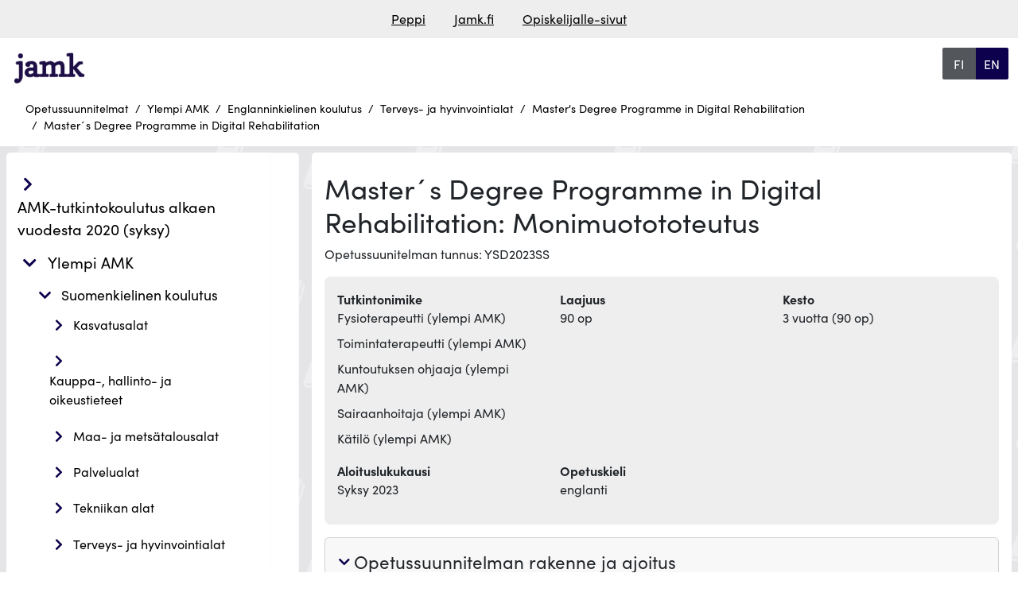

--- FILE ---
content_type: text/html; charset=UTF-8
request_url: https://opetussuunnitelmat.peppi.jamk.fi/4852/en/63/113549/976
body_size: 20270
content:
<!doctype html>
<html lang="fi" data-app-url="https://opetussuunnitelmat.peppi.jamk.fi">
<head>
    <meta charset="utf-8">
<meta name="viewport" content="width=device-width, initial-scale=1, shrink-to-fit=no">
<meta name="HandheldFriendly" content="true">
<meta name="MobileOptimized" content="width">

<meta name="csrf-token" content="zn6DXgx8FBcEsLB87ntEUt0TKskikbG3bfQ87oHI">


<base href="/">

<title>
                  Master´s Degree Programme in Digital Rehabilitation
     |
    Opetussuunnitelmat, JAMK
</title>

<meta name="description" content="Master´s Degree Programme in Digital Rehabilitation | Opetussuunnitelmat, JAMK">

    <link rel="stylesheet" href="https://use.typekit.net/vaw6eax.css">


<script defer src="https://opetussuunnitelmat.peppi.jamk.fi/js/lib/bootstrap.bundle.min.js?u=1754913978"></script>
<script defer src="https://opetussuunnitelmat.peppi.jamk.fi/js/lib/anchor.min.js?u=1754913978"></script>



<link type="text/css" rel="stylesheet" href="https://opetussuunnitelmat.peppi.jamk.fi/css/lib/bootstrap.min.css?u=1754913978" />
<link type="text/css" rel="stylesheet" href="https://opetussuunnitelmat.peppi.jamk.fi/assets/css/fontawesome660-all.min.css?u=1754913978" />



<link type="text/css" rel="stylesheet" href="https://opetussuunnitelmat.peppi.jamk.fi/css/index.css?u=1760353978" />
<link type="text/css" rel="stylesheet" href="https://opetussuunnitelmat.peppi.jamk.fi/css/custom_styles.css?u=1754913978" />


<meta property="og:title" content="     Master´s Degree Programme in Digital Rehabilitation  ">
<meta property="og:description" content="Master´s Degree Programme in Digital Rehabilitation | Opetussuunnitelmat, JAMK">
<meta property="og:image" content="">
<meta property="og:url" content="https://opetussuunnitelmat.peppi.jamk.fi/4852/en/63/113549/976">
<meta property="og:type" content="website">
<meta property="og:site_name" content="Opetussuunnitelmat, JAMK">
<meta property="og:locale" content="fi">

<meta name="twitter:card" content="">
<meta name="twitter:title" content="     Master´s Degree Programme in Digital Rehabilitation  ">
<meta name="twitter:description" content="Master´s Degree Programme in Digital Rehabilitation | Opetussuunnitelmat, JAMK">
<meta name="twitter:image" content="">









                            


    <link rel="icon" type="image/svg+xml" href="https://opetussuunnitelmat.peppi.jamk.fi/img/favicon.svg">


    <link rel="alternate" hreflang="fi" href="https://opetussuunnitelmat.peppi.jamk.fi/4852/en/63/113549/976?lang=fi">
    <link rel="alternate" hreflang="en" href="https://opetussuunnitelmat.peppi.jamk.fi/4852/en/63/113549/976?lang=en">
<link rel="alternate" hreflang="x-default"
      href="https://opetussuunnitelmat.peppi.jamk.fi/4852/en/63/113549/976?lang=fi">

<link rel="canonical" href="https://opetussuunnitelmat.peppi.jamk.fi/4852/en/63/113549/976">





<script type="application/ld+json">
    {"@context":"https://schema.org","@type":"BreadcrumbList","itemListElement":[{"@type":"ListItem","position":1,"name":"Opetussuunnitelmat","item":"https://opetussuunnitelmat.peppi.jamk.fi"},{"@type":"ListItem","position":2,"name":"Ylempi AMK","item":"https://opetussuunnitelmat.peppi.jamk.fi/4852"},{"@type":"ListItem","position":3,"name":"Englanninkielinen koulutus","item":"https://opetussuunnitelmat.peppi.jamk.fi/4852/en"},{"@type":"ListItem","position":4,"name":"Terveys- ja hyvinvointialat","item":"https://opetussuunnitelmat.peppi.jamk.fi/4852/en/63"},{"@type":"ListItem","position":5,"name":"Master's Degree Programme in Digital Rehabilitation","item":"https://opetussuunnitelmat.peppi.jamk.fi/4852/en/63/113549"},{"@type":"ListItem","position":6,"name":"Master´s Degree Programme in Digital Rehabilitation","item":"https://opetussuunnitelmat.peppi.jamk.fi/4852/en/63/113549/976"}]}
</script>
</head>
<body class="">

            <header class="container-fluid roo-header">
    <div id="top" class="accessibility-shortcuts">
        <a href="https://opetussuunnitelmat.peppi.jamk.fi/4852/en/63/113549/976#main-content"
           class="sr-only sr-only-focusable"> Siirry suoraan sisältöön</a>
        
    </div>

    <div class="row linkbar p-1">
                    <div class="screen-reader-only">Linkkilista</div>
<div class="roo-link-bar m-auto ">
    <ul class="text-center p-0 m-2">
                                                        <li class="m-auto d-inline"><a class="pe-3 ps-3" href="https://peppi.jamk.fi">Peppi</a></li>
                                                                                    <li class="m-auto d-inline"><a class="pe-3 ps-3" href="https://www.jamk.fi/">Jamk.fi</a></li>
                                                                                    <li class="m-auto d-inline"><a class="pe-3 ps-3" href="https://www.jamk.fi/fi/opiskelijalle">Opiskelijalle-sivut</a></li>
                                                                                </ul>

</div>
            </div>

    
    
        <div class="row d-flex justify-content-between roo-topHeader">
            <div class="col-7 col-sm-7 col-md-8 col-lg-9 col-xl-10">
                <div class="logo">
                    <div class="navbar-brand">
                                    <img src="https://opetussuunnitelmat.peppi.jamk.fi/img/logo.png" class="d-inline-block align-top"
                 alt="Jyväskylän Ammattikorkeakoulu" title="Jyväskylän Ammattikorkeakoulu"
                 fetchpriority="high"/>
            </div>
                </div>
            </div>

            <div class="col-4 col-sm-4 col-md-3 col-lg-2 col-xl-1">

                <div class="screen-reader-only">Valitse kieli</div>
    <div class="roo-languageSelect btn-group">

                    <a class="w-100 btn btn-primary
            active
    "
               aria-current="page"
               href="https://opetussuunnitelmat.peppi.jamk.fi/4852/en/63/113549/976?lang=fi"
            >
                <span class="screen-reader-only">siirry suomenkieliselle sivulle</span>
                <span aria-hidden="true"> FI</span>
            </a>
                    <a class="w-100 btn btn-primary
    "
               aria-current="false"
               href="https://opetussuunnitelmat.peppi.jamk.fi/4852/en/63/113549/976?lang=en"
            >
                <span class="screen-reader-only">change language to english</span>
                <span aria-hidden="true"> EN</span>
            </a>
            </div>
            </div>
        </div>
    



    
    <div class="row">

        
        <div class="row justify-content-left roo-breadcrumb">
                            <nav aria-label="Murupolku">
    <div class="d-none d-md-block">
	<ol class="breadcrumb">
                                                                                        <li class="breadcrumb-item">
                            <a href="https://opetussuunnitelmat.peppi.jamk.fi">Opetussuunnitelmat</a>
                        </li>
                                                                                                                                            <li class="breadcrumb-item">
                            <a href="https://opetussuunnitelmat.peppi.jamk.fi/4852">Ylempi AMK</a>
                        </li>
                                                                                                                                            <li class="breadcrumb-item">
                            <a href="https://opetussuunnitelmat.peppi.jamk.fi/4852/en">Englanninkielinen koulutus</a>
                        </li>
                                                                                                                                            <li class="breadcrumb-item">
                            <a href="https://opetussuunnitelmat.peppi.jamk.fi/4852/en/63">Terveys- ja hyvinvointialat</a>
                        </li>
                                                                                                                                            <li class="breadcrumb-item">
                            <a href="https://opetussuunnitelmat.peppi.jamk.fi/4852/en/63/113549">Master&#039;s Degree Programme in Digital Rehabilitation</a>
                        </li>
                                                                                                                                            <li class="breadcrumb-item">
                            <a class="active" aria-current="page">Master´s Degree Programme in Digital Rehabilitation</a>
                        </li>
                                                                    	</ol>
    </div>
    <div class="d-md-none d-block">
        <ol class="breadcrumb">
                                                                                                                                                                                                                                                                                                                                                                                                                                                                                                                                                                                                    <li class="breadcrumb-item">
                                <a href="https://opetussuunnitelmat.peppi.jamk.fi/4852/en/63/113549">
                                    <i class="fas fa-chevron-left"></i>
                                    Palaa edelliselle sivulle: Master&#039;s Degree Programme in Digital Rehabilitation</a>
                            </li>
                                                                                                                                                                                                        </ol>
    </div>
</nav>

                    </div>
    </div>


</header>
    <main class="container-fluid">

                    <div class="row">
                    <div class="roo-nav">
                                    <div class="navWrapper row">
    <div class="roo-sidebar roo-sidemenu">
        <nav class="navbar navbar-expand-lg col" aria-label="Päänavigaatio">
            <button class="navbar-toggler m-auto" data-bs-toggle="collapse" data-bs-target=".navbar-collapse"
                    aria-controls="navbar-collapse">
                <span class="mobile-nav">
                        Valikko
                    </span>
                <i class="fa-solid fa-bars"></i>
            </button>
            <div class="navbar-collapse collapse">
                <ul id="valikko"
    class="list-group list-group-flush collapse  show ">
                    <li class="amk-tutkintokoulutus_alkaen_vuodesta_2020_(syksy) 48 education_type
         list-group-item menuItem menuLevel-1  ">
            
                                                <span class="navbtn btn rounded text-left inline btn2">
                        <div class="showhidebutts collapsesArea education_type 48"
                             aria-label=" AMK-tutkintokoulutus alkaen vuodesta 2020 (syksy)"
                             data-collapses-area="#valikko_48"
                             data-collapsed-initially="true"
                        >
                            <span class="showhidebutt show"><i class="fas fa-chevron-right"></i></span>
                            <span class="showhidebutt hide"><i class="fas fa-chevron-down"></i></span>
                        </div>
                    
                    <a class="btn rounded text-left  " href="https://opetussuunnitelmat.peppi.jamk.fi/48">
                            AMK-tutkintokoulutus alkaen vuodesta 2020 (syksy)
                    </a>
                    </span>
                            
            
                            <ul id="valikko_48"
    class="list-group list-group-flush collapse   ">
                    <li class="suomenkielinen_koulutus fi education_language
         list-group-item menuItem menuLevel-2  ">
            
                                                <span class="navbtn btn rounded text-left inline btn2">
                        <div class="showhidebutts collapsesArea education_language fi"
                             aria-label=" Suomenkielinen koulutus"
                             data-collapses-area="#valikko_48_fi"
                             data-collapsed-initially="true"
                        >
                            <span class="showhidebutt show"><i class="fas fa-chevron-right"></i></span>
                            <span class="showhidebutt hide"><i class="fas fa-chevron-down"></i></span>
                        </div>
                    
                    <a class="btn rounded text-left  " href="https://opetussuunnitelmat.peppi.jamk.fi/48/fi">
                            Suomenkielinen koulutus
                    </a>
                    </span>
                            
            
                            <ul id="valikko_48_fi"
    class="list-group list-group-flush collapse  show ">
                    <li class="maa-_ja_metsätalousalat 61 education_sector
         list-group-item menuItem menuLevel-3  ">
            
                                                <span class="navbtn btn rounded text-left inline btn2">
                        <div class="showhidebutts collapsesArea education_sector 61"
                             aria-label=" Maa- ja metsätalousalat"
                             data-collapses-area="#valikko_48_fi_61"
                             data-collapsed-initially="true"
                        >
                            <span class="showhidebutt show"><i class="fas fa-chevron-right"></i></span>
                            <span class="showhidebutt hide"><i class="fas fa-chevron-down"></i></span>
                        </div>
                    
                    <a class="btn rounded text-left  " href="https://opetussuunnitelmat.peppi.jamk.fi/48/fi/61">
                            Maa- ja metsätalousalat
                    </a>
                    </span>
                            
            
                            <ul id="valikko_48_fi_61"
    class="list-group list-group-flush collapse   ">
                    <li class="maaseutuelinkeinojen_tutkinto-ohjelma_(amk) 5205 degree_programme
         list-group-item menuItem menuLevel-4  ">
            
                            
                <a href="https://opetussuunnitelmat.peppi.jamk.fi/48/fi/61/5205"
                   class="rounded menuItemLink ">
                    Maaseutuelinkeinojen tutkinto-ohjelma (AMK)
                </a>
            
            
            
        </li>
    </ul>
            
        </li>
                    <li class="kauppa-,_hallinto-_ja_oikeustieteet 58 education_sector
         list-group-item menuItem menuLevel-3  ">
            
                                                <span class="navbtn btn rounded text-left inline btn2">
                        <div class="showhidebutts collapsesArea education_sector 58"
                             aria-label=" Kauppa-, hallinto- ja oikeustieteet"
                             data-collapses-area="#valikko_48_fi_58"
                             data-collapsed-initially="true"
                        >
                            <span class="showhidebutt show"><i class="fas fa-chevron-right"></i></span>
                            <span class="showhidebutt hide"><i class="fas fa-chevron-down"></i></span>
                        </div>
                    
                    <a class="btn rounded text-left  " href="https://opetussuunnitelmat.peppi.jamk.fi/48/fi/58">
                            Kauppa-, hallinto- ja oikeustieteet
                    </a>
                    </span>
                            
            
                            <ul id="valikko_48_fi_58"
    class="list-group list-group-flush collapse   ">
                    <li class="liiketalouden_tutkinto-ohjelma_(amk)_hty 201813 degree_programme
         list-group-item menuItem menuLevel-4  ">
            
                            
                <a href="https://opetussuunnitelmat.peppi.jamk.fi/48/fi/58/201813"
                   class="rounded menuItemLink ">
                    Liiketalouden tutkinto-ohjelma (AMK) HTY
                </a>
            
            
            
        </li>
                    <li class="liiketalouden_tutkinto-ohjelma_(amk) 5159 degree_programme
         list-group-item menuItem menuLevel-4  ">
            
                            
                <a href="https://opetussuunnitelmat.peppi.jamk.fi/48/fi/58/5159"
                   class="rounded menuItemLink ">
                    Liiketalouden tutkinto-ohjelma (AMK)
                </a>
            
            
            
        </li>
                    <li class="tiimiakatemian_tutkinto-ohjelma_(amk) 5156 degree_programme
         list-group-item menuItem menuLevel-4  ">
            
                            
                <a href="https://opetussuunnitelmat.peppi.jamk.fi/48/fi/58/5156"
                   class="rounded menuItemLink ">
                    Tiimiakatemian tutkinto-ohjelma (AMK)
                </a>
            
            
            
        </li>
    </ul>
            
        </li>
                    <li class="kasvatusalat 53 education_sector
         list-group-item menuItem menuLevel-3  ">
            
                                                <span class="navbtn btn rounded text-left inline btn2">
                        <div class="showhidebutts collapsesArea education_sector 53"
                             aria-label=" Kasvatusalat"
                             data-collapses-area="#valikko_48_fi_53"
                             data-collapsed-initially="true"
                        >
                            <span class="showhidebutt show"><i class="fas fa-chevron-right"></i></span>
                            <span class="showhidebutt hide"><i class="fas fa-chevron-down"></i></span>
                        </div>
                    
                    <a class="btn rounded text-left  " href="https://opetussuunnitelmat.peppi.jamk.fi/48/fi/53">
                            Kasvatusalat
                    </a>
                    </span>
                            
            
                            <ul id="valikko_48_fi_53"
    class="list-group list-group-flush collapse   ">
                    <li class="musiikkipedagogin_tutkinto-ohjelma_(amk) 5195 degree_programme
         list-group-item menuItem menuLevel-4  ">
            
                            
                <a href="https://opetussuunnitelmat.peppi.jamk.fi/48/fi/53/5195"
                   class="rounded menuItemLink ">
                    Musiikkipedagogin tutkinto-ohjelma (AMK)
                </a>
            
            
            
        </li>
                    <li class="musiikkipedagogin_tutkinto-ohjelma_(amk),_varhaisiän_musiikkikasvatus_ja_kulttuurihyvinvointi 175531 degree_programme
         list-group-item menuItem menuLevel-4  ">
            
                            
                <a href="https://opetussuunnitelmat.peppi.jamk.fi/48/fi/53/175531"
                   class="rounded menuItemLink ">
                    Musiikkipedagogin tutkinto-ohjelma (AMK), varhaisiän musiikkikasvatus ja kulttuurihyvinvointi
                </a>
            
            
            
        </li>
                    <li class="musiikkipedagogin_tutkinto-ohjelma_(amk),_instrumenttiopetus_ja_ryhmänohjaus 175530 degree_programme
         list-group-item menuItem menuLevel-4  ">
            
                            
                <a href="https://opetussuunnitelmat.peppi.jamk.fi/48/fi/53/175530"
                   class="rounded menuItemLink ">
                    Musiikkipedagogin tutkinto-ohjelma (AMK), instrumenttiopetus ja ryhmänohjaus
                </a>
            
            
            
        </li>
    </ul>
            
        </li>
                    <li class="tekniikan_alat 60 education_sector
         list-group-item menuItem menuLevel-3  ">
            
                                                <span class="navbtn btn rounded text-left inline btn2">
                        <div class="showhidebutts collapsesArea education_sector 60"
                             aria-label=" Tekniikan alat"
                             data-collapses-area="#valikko_48_fi_60"
                             data-collapsed-initially="true"
                        >
                            <span class="showhidebutt show"><i class="fas fa-chevron-right"></i></span>
                            <span class="showhidebutt hide"><i class="fas fa-chevron-down"></i></span>
                        </div>
                    
                    <a class="btn rounded text-left  " href="https://opetussuunnitelmat.peppi.jamk.fi/48/fi/60">
                            Tekniikan alat
                    </a>
                    </span>
                            
            
                            <ul id="valikko_48_fi_60"
    class="list-group list-group-flush collapse   ">
                    <li class="rakennusmestarin_tutkinto-ohjelma_(amk) 118899 degree_programme
         list-group-item menuItem menuLevel-4  ">
            
                            
                <a href="https://opetussuunnitelmat.peppi.jamk.fi/48/fi/60/118899"
                   class="rounded menuItemLink ">
                    Rakennusmestarin tutkinto-ohjelma (AMK)
                </a>
            
            
            
        </li>
                    <li class="rakennus-_ja_yhdyskuntatekniikan_tutkinto-ohjelma_(amk) 5287 degree_programme
         list-group-item menuItem menuLevel-4  ">
            
                            
                <a href="https://opetussuunnitelmat.peppi.jamk.fi/48/fi/60/5287"
                   class="rounded menuItemLink ">
                    Rakennus- ja yhdyskuntatekniikan tutkinto-ohjelma (AMK)
                </a>
            
            
            
        </li>
                    <li class="sähkö-_ja_automaatiotekniikan_tutkinto-ohjelma_(amk) 5288 degree_programme
         list-group-item menuItem menuLevel-4  ">
            
                            
                <a href="https://opetussuunnitelmat.peppi.jamk.fi/48/fi/60/5288"
                   class="rounded menuItemLink ">
                    Sähkö- ja automaatiotekniikan tutkinto-ohjelma (AMK)
                </a>
            
            
            
        </li>
                    <li class="energia-_ja_ympäristötekniikan_tutkinto-ohjelma_(amk) 5277 degree_programme
         list-group-item menuItem menuLevel-4  ">
            
                            
                <a href="https://opetussuunnitelmat.peppi.jamk.fi/48/fi/60/5277"
                   class="rounded menuItemLink ">
                    Energia- ja ympäristötekniikan tutkinto-ohjelma (AMK)
                </a>
            
            
            
        </li>
                    <li class="logistiikan_tutkinto-ohjelma_(amk) 5284 degree_programme
         list-group-item menuItem menuLevel-4  ">
            
                            
                <a href="https://opetussuunnitelmat.peppi.jamk.fi/48/fi/60/5284"
                   class="rounded menuItemLink ">
                    Logistiikan tutkinto-ohjelma (AMK)
                </a>
            
            
            
        </li>
                    <li class="konetekniikan_tutkinto-ohjelma_(amk) 5279 degree_programme
         list-group-item menuItem menuLevel-4  ">
            
                            
                <a href="https://opetussuunnitelmat.peppi.jamk.fi/48/fi/60/5279"
                   class="rounded menuItemLink ">
                    Konetekniikan tutkinto-ohjelma (AMK)
                </a>
            
            
            
        </li>
                    <li class="luonnonvaratekniikan_tutkinto-ohjelma_(amk) 210613 degree_programme
         list-group-item menuItem menuLevel-4  ">
            
                            
                <a href="https://opetussuunnitelmat.peppi.jamk.fi/48/fi/60/210613"
                   class="rounded menuItemLink ">
                    Luonnonvaratekniikan tutkinto-ohjelma (AMK)
                </a>
            
            
            
        </li>
    </ul>
            
        </li>
                    <li class="terveys-_ja_hyvinvointialat 63 education_sector
         list-group-item menuItem menuLevel-3  ">
            
                                                <span class="navbtn btn rounded text-left inline btn2">
                        <div class="showhidebutts collapsesArea education_sector 63"
                             aria-label=" Terveys- ja hyvinvointialat"
                             data-collapses-area="#valikko_48_fi_63"
                             data-collapsed-initially="true"
                        >
                            <span class="showhidebutt show"><i class="fas fa-chevron-right"></i></span>
                            <span class="showhidebutt hide"><i class="fas fa-chevron-down"></i></span>
                        </div>
                    
                    <a class="btn rounded text-left  " href="https://opetussuunnitelmat.peppi.jamk.fi/48/fi/63">
                            Terveys- ja hyvinvointialat
                    </a>
                    </span>
                            
            
                            <ul id="valikko_48_fi_63"
    class="list-group list-group-flush collapse   ">
                    <li class="toimintaterapeutin_tutkinto-ohjelma_(amk) 5273 degree_programme
         list-group-item menuItem menuLevel-4  ">
            
                            
                <a href="https://opetussuunnitelmat.peppi.jamk.fi/48/fi/63/5273"
                   class="rounded menuItemLink ">
                    Toimintaterapeutin tutkinto-ohjelma (AMK)
                </a>
            
            
            
        </li>
                    <li class="fysioterapeutin_tutkinto-ohjelma_(amk) 5238 degree_programme
         list-group-item menuItem menuLevel-4  ">
            
                            
                <a href="https://opetussuunnitelmat.peppi.jamk.fi/48/fi/63/5238"
                   class="rounded menuItemLink ">
                    Fysioterapeutin tutkinto-ohjelma (AMK)
                </a>
            
            
            
        </li>
                    <li class="kuntoutuksen_ohjaajan_tutkinto-ohjelma_(amk) 5262 degree_programme
         list-group-item menuItem menuLevel-4  ">
            
                            
                <a href="https://opetussuunnitelmat.peppi.jamk.fi/48/fi/63/5262"
                   class="rounded menuItemLink ">
                    Kuntoutuksen ohjaajan tutkinto-ohjelma (AMK)
                </a>
            
            
            
        </li>
                    <li class="sosionomin_tutkinto-ohjelma_(amk) 5267 degree_programme
         list-group-item menuItem menuLevel-4  ">
            
                            
                <a href="https://opetussuunnitelmat.peppi.jamk.fi/48/fi/63/5267"
                   class="rounded menuItemLink ">
                    Sosionomin tutkinto-ohjelma (AMK)
                </a>
            
            
            
        </li>
                    <li class="kätilön_tutkinto-ohjelma_(amk) 5266 degree_programme
         list-group-item menuItem menuLevel-4  ">
            
                            
                <a href="https://opetussuunnitelmat.peppi.jamk.fi/48/fi/63/5266"
                   class="rounded menuItemLink ">
                    Kätilön tutkinto-ohjelma (AMK)
                </a>
            
            
            
        </li>
                    <li class="sairaanhoitajan_tutkinto-ohjelma_(amk) 5237 degree_programme
         list-group-item menuItem menuLevel-4  ">
            
                            
                <a href="https://opetussuunnitelmat.peppi.jamk.fi/48/fi/63/5237"
                   class="rounded menuItemLink ">
                    Sairaanhoitajan tutkinto-ohjelma (AMK)
                </a>
            
            
            
        </li>
    </ul>
            
        </li>
                    <li class="tietojenkäsittely_ja_tietoliikenne 59 education_sector
         list-group-item menuItem menuLevel-3  ">
            
                                                <span class="navbtn btn rounded text-left inline btn2">
                        <div class="showhidebutts collapsesArea education_sector 59"
                             aria-label=" Tietojenkäsittely ja tietoliikenne"
                             data-collapses-area="#valikko_48_fi_59"
                             data-collapsed-initially="true"
                        >
                            <span class="showhidebutt show"><i class="fas fa-chevron-right"></i></span>
                            <span class="showhidebutt hide"><i class="fas fa-chevron-down"></i></span>
                        </div>
                    
                    <a class="btn rounded text-left  " href="https://opetussuunnitelmat.peppi.jamk.fi/48/fi/59">
                            Tietojenkäsittely ja tietoliikenne
                    </a>
                    </span>
                            
            
                            <ul id="valikko_48_fi_59"
    class="list-group list-group-flush collapse   ">
                    <li class="tietojenkäsittelyn_tutkinto-ohjelma_(amk) 5158 degree_programme
         list-group-item menuItem menuLevel-4  ">
            
                            
                <a href="https://opetussuunnitelmat.peppi.jamk.fi/48/fi/59/5158"
                   class="rounded menuItemLink ">
                    Tietojenkäsittelyn tutkinto-ohjelma (AMK)
                </a>
            
            
            
        </li>
                    <li class="tieto-_ja_viestintätekniikan_tutkinto-ohjelma_(amk) 5290 degree_programme
         list-group-item menuItem menuLevel-4  ">
            
                            
                <a href="https://opetussuunnitelmat.peppi.jamk.fi/48/fi/59/5290"
                   class="rounded menuItemLink ">
                    Tieto- ja viestintätekniikan tutkinto-ohjelma (AMK)
                </a>
            
            
            
        </li>
    </ul>
            
        </li>
                    <li class="palvelualat 64 education_sector
         list-group-item menuItem menuLevel-3  ">
            
                                                <span class="navbtn btn rounded text-left inline btn2">
                        <div class="showhidebutts collapsesArea education_sector 64"
                             aria-label=" Palvelualat"
                             data-collapses-area="#valikko_48_fi_64"
                             data-collapsed-initially="true"
                        >
                            <span class="showhidebutt show"><i class="fas fa-chevron-right"></i></span>
                            <span class="showhidebutt hide"><i class="fas fa-chevron-down"></i></span>
                        </div>
                    
                    <a class="btn rounded text-left  " href="https://opetussuunnitelmat.peppi.jamk.fi/48/fi/64">
                            Palvelualat
                    </a>
                    </span>
                            
            
                            <ul id="valikko_48_fi_64"
    class="list-group list-group-flush collapse   ">
                    <li class="palveluliiketoiminnan_tutkinto-ohjelma_(amk) 5221 degree_programme
         list-group-item menuItem menuLevel-4  ">
            
                            
                <a href="https://opetussuunnitelmat.peppi.jamk.fi/48/fi/64/5221"
                   class="rounded menuItemLink ">
                    Palveluliiketoiminnan tutkinto-ohjelma (AMK)
                </a>
            
            
            
        </li>
    </ul>
            
        </li>
    </ul>
            
        </li>
                    <li class="englanninkielinen_koulutus en education_language
         list-group-item menuItem menuLevel-2  ">
            
                                                <span class="navbtn btn rounded text-left inline btn2">
                        <div class="showhidebutts collapsesArea education_language en"
                             aria-label=" Englanninkielinen koulutus"
                             data-collapses-area="#valikko_48_en"
                             data-collapsed-initially="true"
                        >
                            <span class="showhidebutt show"><i class="fas fa-chevron-right"></i></span>
                            <span class="showhidebutt hide"><i class="fas fa-chevron-down"></i></span>
                        </div>
                    
                    <a class="btn rounded text-left  " href="https://opetussuunnitelmat.peppi.jamk.fi/48/en">
                            Englanninkielinen koulutus
                    </a>
                    </span>
                            
            
                            <ul id="valikko_48_en"
    class="list-group list-group-flush collapse   ">
                    <li class="kauppa-,_hallinto-_ja_oikeustieteet 58 education_sector
         list-group-item menuItem menuLevel-3  ">
            
                                                <span class="navbtn btn rounded text-left inline btn2">
                        <div class="showhidebutts collapsesArea education_sector 58"
                             aria-label=" Kauppa-, hallinto- ja oikeustieteet"
                             data-collapses-area="#valikko_48_en_58"
                             data-collapsed-initially="true"
                        >
                            <span class="showhidebutt show"><i class="fas fa-chevron-right"></i></span>
                            <span class="showhidebutt hide"><i class="fas fa-chevron-down"></i></span>
                        </div>
                    
                    <a class="btn rounded text-left  " href="https://opetussuunnitelmat.peppi.jamk.fi/48/en/58">
                            Kauppa-, hallinto- ja oikeustieteet
                    </a>
                    </span>
                            
            
                            <ul id="valikko_48_en_58"
    class="list-group list-group-flush collapse   ">
                    <li class="bachelor&#039;s_degree_programme_in_international_business_(amk) 5143 degree_programme
         list-group-item menuItem menuLevel-4  ">
            
                            
                <a href="https://opetussuunnitelmat.peppi.jamk.fi/48/en/58/5143"
                   class="rounded menuItemLink ">
                    Bachelor&#039;s Degree Programme in International Business (AMK)
                </a>
            
            
            
        </li>
    </ul>
            
        </li>
                    <li class="tekniikan_alat 60 education_sector
         list-group-item menuItem menuLevel-3  ">
            
                                                <span class="navbtn btn rounded text-left inline btn2">
                        <div class="showhidebutts collapsesArea education_sector 60"
                             aria-label=" Tekniikan alat"
                             data-collapses-area="#valikko_48_en_60"
                             data-collapsed-initially="true"
                        >
                            <span class="showhidebutt show"><i class="fas fa-chevron-right"></i></span>
                            <span class="showhidebutt hide"><i class="fas fa-chevron-down"></i></span>
                        </div>
                    
                    <a class="btn rounded text-left  " href="https://opetussuunnitelmat.peppi.jamk.fi/48/en/60">
                            Tekniikan alat
                    </a>
                    </span>
                            
            
                            <ul id="valikko_48_en_60"
    class="list-group list-group-flush collapse   ">
                    <li class="bachelor&#039;s_degree_programme_in_automation_and_robotics 111419 degree_programme
         list-group-item menuItem menuLevel-4  ">
            
                            
                <a href="https://opetussuunnitelmat.peppi.jamk.fi/48/en/60/111419"
                   class="rounded menuItemLink ">
                    Bachelor&#039;s Degree Programme in Automation and Robotics
                </a>
            
            
            
        </li>
                    <li class="bachelor&#039;s_degree_programme_in_purchasing_and_logistics_engineering 22411 degree_programme
         list-group-item menuItem menuLevel-4  ">
            
                            
                <a href="https://opetussuunnitelmat.peppi.jamk.fi/48/en/60/22411"
                   class="rounded menuItemLink ">
                    Bachelor&#039;s Degree Programme in Purchasing and Logistics Engineering
                </a>
            
            
            
        </li>
    </ul>
            
        </li>
                    <li class="terveys-_ja_hyvinvointialat 63 education_sector
         list-group-item menuItem menuLevel-3  ">
            
                                                <span class="navbtn btn rounded text-left inline btn2">
                        <div class="showhidebutts collapsesArea education_sector 63"
                             aria-label=" Terveys- ja hyvinvointialat"
                             data-collapses-area="#valikko_48_en_63"
                             data-collapsed-initially="true"
                        >
                            <span class="showhidebutt show"><i class="fas fa-chevron-right"></i></span>
                            <span class="showhidebutt hide"><i class="fas fa-chevron-down"></i></span>
                        </div>
                    
                    <a class="btn rounded text-left  " href="https://opetussuunnitelmat.peppi.jamk.fi/48/en/63">
                            Terveys- ja hyvinvointialat
                    </a>
                    </span>
                            
            
                            <ul id="valikko_48_en_63"
    class="list-group list-group-flush collapse   ">
                    <li class="bachelor&#039;s_degree_programme_in_nursing_(amk) 5265 degree_programme
         list-group-item menuItem menuLevel-4  ">
            
                            
                <a href="https://opetussuunnitelmat.peppi.jamk.fi/48/en/63/5265"
                   class="rounded menuItemLink ">
                    Bachelor&#039;s Degree Programme in Nursing (AMK)
                </a>
            
            
            
        </li>
    </ul>
            
        </li>
                    <li class="tietojenkäsittely_ja_tietoliikenne 59 education_sector
         list-group-item menuItem menuLevel-3  ">
            
                                                <span class="navbtn btn rounded text-left inline btn2">
                        <div class="showhidebutts collapsesArea education_sector 59"
                             aria-label=" Tietojenkäsittely ja tietoliikenne"
                             data-collapses-area="#valikko_48_en_59"
                             data-collapsed-initially="true"
                        >
                            <span class="showhidebutt show"><i class="fas fa-chevron-right"></i></span>
                            <span class="showhidebutt hide"><i class="fas fa-chevron-down"></i></span>
                        </div>
                    
                    <a class="btn rounded text-left  " href="https://opetussuunnitelmat.peppi.jamk.fi/48/en/59">
                            Tietojenkäsittely ja tietoliikenne
                    </a>
                    </span>
                            
            
                            <ul id="valikko_48_en_59"
    class="list-group list-group-flush collapse   ">
                    <li class="bachelor&#039;s_degree_programme_in_business_information_technology 21547 degree_programme
         list-group-item menuItem menuLevel-4  ">
            
                            
                <a href="https://opetussuunnitelmat.peppi.jamk.fi/48/en/59/21547"
                   class="rounded menuItemLink ">
                    Bachelor&#039;s Degree Programme in Business Information Technology
                </a>
            
            
            
        </li>
                    <li class="bachelor&#039;s_degree_programme_in_information_and_communications_technology 82940 degree_programme
         list-group-item menuItem menuLevel-4  ">
            
                            
                <a href="https://opetussuunnitelmat.peppi.jamk.fi/48/en/59/82940"
                   class="rounded menuItemLink ">
                    Bachelor&#039;s Degree Programme in Information and Communications Technology
                </a>
            
            
            
        </li>
    </ul>
            
        </li>
                    <li class="palvelualat 64 education_sector
         list-group-item menuItem menuLevel-3  ">
            
                                                <span class="navbtn btn rounded text-left inline btn2">
                        <div class="showhidebutts collapsesArea education_sector 64"
                             aria-label=" Palvelualat"
                             data-collapses-area="#valikko_48_en_64"
                             data-collapsed-initially="true"
                        >
                            <span class="showhidebutt show"><i class="fas fa-chevron-right"></i></span>
                            <span class="showhidebutt hide"><i class="fas fa-chevron-down"></i></span>
                        </div>
                    
                    <a class="btn rounded text-left  " href="https://opetussuunnitelmat.peppi.jamk.fi/48/en/64">
                            Palvelualat
                    </a>
                    </span>
                            
            
                            <ul id="valikko_48_en_64"
    class="list-group list-group-flush collapse   ">
                    <li class="bachelor&#039;s_degree_programme_in_tourism_management_(amk) 5224 degree_programme
         list-group-item menuItem menuLevel-4  ">
            
                            
                <a href="https://opetussuunnitelmat.peppi.jamk.fi/48/en/64/5224"
                   class="rounded menuItemLink ">
                    Bachelor&#039;s Degree Programme in Tourism Management (AMK)
                </a>
            
            
            
        </li>
    </ul>
            
        </li>
    </ul>
            
        </li>
    </ul>
            
        </li>
                    <li class="ylempi_amk 4852 education_type
         list-group-item menuItem menuLevel-1 inSelection ">
            
                                                <span class="navbtn btn rounded text-left inline btn2">
                        <div class="showhidebutts collapsesArea education_type 4852"
                             aria-label=" Ylempi AMK"
                             data-collapses-area="#valikko_4852"
                             data-collapsed-initially="false"
                        >
                            <span class="showhidebutt show"><i class="fas fa-chevron-right"></i></span>
                            <span class="showhidebutt hide"><i class="fas fa-chevron-down"></i></span>
                        </div>
                    
                    <a class="btn rounded text-left  " href="https://opetussuunnitelmat.peppi.jamk.fi/4852">
                            Ylempi AMK
                    </a>
                    </span>
                            
            
                            <ul id="valikko_4852"
    class="list-group list-group-flush collapse  show ">
                    <li class="suomenkielinen_koulutus fi education_language
         list-group-item menuItem menuLevel-2  ">
            
                                                <span class="navbtn btn rounded text-left inline btn2">
                        <div class="showhidebutts collapsesArea education_language fi"
                             aria-label=" Suomenkielinen koulutus"
                             data-collapses-area="#valikko_4852_fi"
                             data-collapsed-initially="true"
                        >
                            <span class="showhidebutt show"><i class="fas fa-chevron-right"></i></span>
                            <span class="showhidebutt hide"><i class="fas fa-chevron-down"></i></span>
                        </div>
                    
                    <a class="btn rounded text-left  " href="https://opetussuunnitelmat.peppi.jamk.fi/4852/fi">
                            Suomenkielinen koulutus
                    </a>
                    </span>
                            
            
                            <ul id="valikko_4852_fi"
    class="list-group list-group-flush collapse  show ">
                    <li class="kasvatusalat 53 education_sector
         list-group-item menuItem menuLevel-3  ">
            
                                                <span class="navbtn btn rounded text-left inline btn2">
                        <div class="showhidebutts collapsesArea education_sector 53"
                             aria-label=" Kasvatusalat"
                             data-collapses-area="#valikko_4852_fi_53"
                             data-collapsed-initially="true"
                        >
                            <span class="showhidebutt show"><i class="fas fa-chevron-right"></i></span>
                            <span class="showhidebutt hide"><i class="fas fa-chevron-down"></i></span>
                        </div>
                    
                    <a class="btn rounded text-left  " href="https://opetussuunnitelmat.peppi.jamk.fi/4852/fi/53">
                            Kasvatusalat
                    </a>
                    </span>
                            
            
                            <ul id="valikko_4852_fi_53"
    class="list-group list-group-flush collapse   ">
                    <li class="johtamisen_tutkinto-ohjelma,_ylempi_amk,_musiikkipedagogi 178420 degree_programme
         list-group-item menuItem menuLevel-4  ">
            
                            
                <a href="https://opetussuunnitelmat.peppi.jamk.fi/4852/fi/53/178420"
                   class="rounded menuItemLink ">
                    Johtamisen tutkinto-ohjelma, ylempi AMK, Musiikkipedagogi
                </a>
            
            
            
        </li>
                    <li class="musiikkipedagogin_tutkinto-ohjelma_(yamk) 5301 degree_programme
         list-group-item menuItem menuLevel-4  ">
            
                            
                <a href="https://opetussuunnitelmat.peppi.jamk.fi/4852/fi/53/5301"
                   class="rounded menuItemLink ">
                    Musiikkipedagogin tutkinto-ohjelma (YAMK)
                </a>
            
            
            
        </li>
                    <li class="projektijohtamisen_tutkinto-ohjelma,_ylempi_amk,_musiikkipedagogi 178426 degree_programme
         list-group-item menuItem menuLevel-4  ">
            
                            
                <a href="https://opetussuunnitelmat.peppi.jamk.fi/4852/fi/53/178426"
                   class="rounded menuItemLink ">
                    Projektijohtamisen tutkinto-ohjelma, ylempi AMK, Musiikkipedagogi
                </a>
            
            
            
        </li>
    </ul>
            
        </li>
                    <li class="kauppa-,_hallinto-_ja_oikeustieteet 58 education_sector
         list-group-item menuItem menuLevel-3  ">
            
                                                <span class="navbtn btn rounded text-left inline btn2">
                        <div class="showhidebutts collapsesArea education_sector 58"
                             aria-label=" Kauppa-, hallinto- ja oikeustieteet"
                             data-collapses-area="#valikko_4852_fi_58"
                             data-collapsed-initially="true"
                        >
                            <span class="showhidebutt show"><i class="fas fa-chevron-right"></i></span>
                            <span class="showhidebutt hide"><i class="fas fa-chevron-down"></i></span>
                        </div>
                    
                    <a class="btn rounded text-left  " href="https://opetussuunnitelmat.peppi.jamk.fi/4852/fi/58">
                            Kauppa-, hallinto- ja oikeustieteet
                    </a>
                    </span>
                            
            
                            <ul id="valikko_4852_fi_58"
    class="list-group list-group-flush collapse   ">
                    <li class="johtamisen_tutkinto-ohjelma,_tradenomi_(yamk) 178421 degree_programme
         list-group-item menuItem menuLevel-4  ">
            
                            
                <a href="https://opetussuunnitelmat.peppi.jamk.fi/4852/fi/58/178421"
                   class="rounded menuItemLink ">
                    Johtamisen tutkinto-ohjelma, Tradenomi (YAMK)
                </a>
            
            
            
        </li>
                    <li class="logistiikan_tutkinto-ohjelma_(yamk),_tradenomi 202294 degree_programme
         list-group-item menuItem menuLevel-4  ">
            
                            
                <a href="https://opetussuunnitelmat.peppi.jamk.fi/4852/fi/58/202294"
                   class="rounded menuItemLink ">
                    Logistiikan tutkinto-ohjelma (YAMK), Tradenomi
                </a>
            
            
            
        </li>
                    <li class="organisaation_ja_talouden_johtamisen_tutkinto-ohjelma_(yamk) 5294 degree_programme
         list-group-item menuItem menuLevel-4  ">
            
                            
                <a href="https://opetussuunnitelmat.peppi.jamk.fi/4852/fi/58/5294"
                   class="rounded menuItemLink ">
                    Organisaation ja talouden johtamisen tutkinto-ohjelma (YAMK)
                </a>
            
            
            
        </li>
                    <li class="projektijohtamisen_tutkinto-ohjelma,_tradenomi_(yamk) 139860 degree_programme
         list-group-item menuItem menuLevel-4  ">
            
                            
                <a href="https://opetussuunnitelmat.peppi.jamk.fi/4852/fi/58/139860"
                   class="rounded menuItemLink ">
                    Projektijohtamisen tutkinto-ohjelma, Tradenomi (YAMK)
                </a>
            
            
            
        </li>
                    <li class="talous_ja_johtaminen_julkishallinnossa_tutkinto-ohjelma_(yamk)_(yhj) 210566 degree_programme
         list-group-item menuItem menuLevel-4  ">
            
                            
                <a href="https://opetussuunnitelmat.peppi.jamk.fi/4852/fi/58/210566"
                   class="rounded menuItemLink ">
                    Talous ja johtaminen julkishallinnossa tutkinto-ohjelma (YAMK) (YHJ)
                </a>
            
            
            
        </li>
                    <li class="verkostojohtamisen_tutkinto-ohjelma,_liiketalous_(yamk) 5296 degree_programme
         list-group-item menuItem menuLevel-4  ">
            
                            
                <a href="https://opetussuunnitelmat.peppi.jamk.fi/4852/fi/58/5296"
                   class="rounded menuItemLink ">
                    Verkostojohtamisen tutkinto-ohjelma, liiketalous (YAMK)
                </a>
            
            
            
        </li>
    </ul>
            
        </li>
                    <li class="maa-_ja_metsätalousalat 61 education_sector
         list-group-item menuItem menuLevel-3  ">
            
                                                <span class="navbtn btn rounded text-left inline btn2">
                        <div class="showhidebutts collapsesArea education_sector 61"
                             aria-label=" Maa- ja metsätalousalat"
                             data-collapses-area="#valikko_4852_fi_61"
                             data-collapsed-initially="true"
                        >
                            <span class="showhidebutt show"><i class="fas fa-chevron-right"></i></span>
                            <span class="showhidebutt hide"><i class="fas fa-chevron-down"></i></span>
                        </div>
                    
                    <a class="btn rounded text-left  " href="https://opetussuunnitelmat.peppi.jamk.fi/4852/fi/61">
                            Maa- ja metsätalousalat
                    </a>
                    </span>
                            
            
                            <ul id="valikko_4852_fi_61"
    class="list-group list-group-flush collapse   ">
                    <li class="biotalouden_kehittämisen_tutkinto-ohjelma_(yamk) 5302 degree_programme
         list-group-item menuItem menuLevel-4  ">
            
                            
                <a href="https://opetussuunnitelmat.peppi.jamk.fi/4852/fi/61/5302"
                   class="rounded menuItemLink ">
                    Biotalouden kehittämisen tutkinto-ohjelma (YAMK)
                </a>
            
            
            
        </li>
                    <li class="johtamisen_tutkinto-ohjelma,_agrologi_(yamk) 178422 degree_programme
         list-group-item menuItem menuLevel-4  ">
            
                            
                <a href="https://opetussuunnitelmat.peppi.jamk.fi/4852/fi/61/178422"
                   class="rounded menuItemLink ">
                    Johtamisen tutkinto-ohjelma, Agrologi (YAMK)
                </a>
            
            
            
        </li>
                    <li class="projektijohtamisen_tutkinto-ohjelma,_agrologi_(yamk) 178427 degree_programme
         list-group-item menuItem menuLevel-4  ">
            
                            
                <a href="https://opetussuunnitelmat.peppi.jamk.fi/4852/fi/61/178427"
                   class="rounded menuItemLink ">
                    Projektijohtamisen tutkinto-ohjelma, Agrologi (YAMK)
                </a>
            
            
            
        </li>
    </ul>
            
        </li>
                    <li class="palvelualat 64 education_sector
         list-group-item menuItem menuLevel-3  ">
            
                                                <span class="navbtn btn rounded text-left inline btn2">
                        <div class="showhidebutts collapsesArea education_sector 64"
                             aria-label=" Palvelualat"
                             data-collapses-area="#valikko_4852_fi_64"
                             data-collapsed-initially="true"
                        >
                            <span class="showhidebutt show"><i class="fas fa-chevron-right"></i></span>
                            <span class="showhidebutt hide"><i class="fas fa-chevron-down"></i></span>
                        </div>
                    
                    <a class="btn rounded text-left  " href="https://opetussuunnitelmat.peppi.jamk.fi/4852/fi/64">
                            Palvelualat
                    </a>
                    </span>
                            
            
                            <ul id="valikko_4852_fi_64"
    class="list-group list-group-flush collapse   ">
                    <li class="johtamisen_tutkinto-ohjelma,_restonomi_(yamk) 178423 degree_programme
         list-group-item menuItem menuLevel-4  ">
            
                            
                <a href="https://opetussuunnitelmat.peppi.jamk.fi/4852/fi/64/178423"
                   class="rounded menuItemLink ">
                    Johtamisen tutkinto-ohjelma, Restonomi (YAMK)
                </a>
            
            
            
        </li>
                    <li class="matkailu-_ja_palveluliiketoiminnan_johtamisen_tutkinto-ohjelma_(yamk) 5304 degree_programme
         list-group-item menuItem menuLevel-4  ">
            
                            
                <a href="https://opetussuunnitelmat.peppi.jamk.fi/4852/fi/64/5304"
                   class="rounded menuItemLink ">
                    Matkailu- ja palveluliiketoiminnan johtamisen tutkinto-ohjelma (YAMK)
                </a>
            
            
            
        </li>
                    <li class="projektijohtamisen_tutkinto-ohjelma,_restonomi_(yamk) 139859 degree_programme
         list-group-item menuItem menuLevel-4  ">
            
                            
                <a href="https://opetussuunnitelmat.peppi.jamk.fi/4852/fi/64/139859"
                   class="rounded menuItemLink ">
                    Projektijohtamisen tutkinto-ohjelma, Restonomi (YAMK)
                </a>
            
            
            
        </li>
                    <li class="verkostojohtamisen_tutkinto-ohjelma,_marata_(yamk) 5307 degree_programme
         list-group-item menuItem menuLevel-4  ">
            
                            
                <a href="https://opetussuunnitelmat.peppi.jamk.fi/4852/fi/64/5307"
                   class="rounded menuItemLink ">
                    Verkostojohtamisen tutkinto-ohjelma, marata (YAMK)
                </a>
            
            
            
        </li>
    </ul>
            
        </li>
                    <li class="tekniikan_alat 60 education_sector
         list-group-item menuItem menuLevel-3  ">
            
                                                <span class="navbtn btn rounded text-left inline btn2">
                        <div class="showhidebutts collapsesArea education_sector 60"
                             aria-label=" Tekniikan alat"
                             data-collapses-area="#valikko_4852_fi_60"
                             data-collapsed-initially="true"
                        >
                            <span class="showhidebutt show"><i class="fas fa-chevron-right"></i></span>
                            <span class="showhidebutt hide"><i class="fas fa-chevron-down"></i></span>
                        </div>
                    
                    <a class="btn rounded text-left  " href="https://opetussuunnitelmat.peppi.jamk.fi/4852/fi/60">
                            Tekniikan alat
                    </a>
                    </span>
                            
            
                            <ul id="valikko_4852_fi_60"
    class="list-group list-group-flush collapse   ">
                    <li class="digitaalisen_toimitusketjun_tutkinto-ohjelma_(yamk) 21553 degree_programme
         list-group-item menuItem menuLevel-4  ">
            
                            
                <a href="https://opetussuunnitelmat.peppi.jamk.fi/4852/fi/60/21553"
                   class="rounded menuItemLink ">
                    Digitaalisen toimitusketjun tutkinto-ohjelma (YAMK)
                </a>
            
            
            
        </li>
                    <li class="elinkaaren_hallinnan_tutkinto-ohjelma_(yamk) 21551 degree_programme
         list-group-item menuItem menuLevel-4  ">
            
                            
                <a href="https://opetussuunnitelmat.peppi.jamk.fi/4852/fi/60/21551"
                   class="rounded menuItemLink ">
                    Elinkaaren hallinnan tutkinto-ohjelma (YAMK)
                </a>
            
            
            
        </li>
                    <li class="johtamisen_tutkinto-ohjelma,_insinööri_(yamk) 178424 degree_programme
         list-group-item menuItem menuLevel-4  ">
            
                            
                <a href="https://opetussuunnitelmat.peppi.jamk.fi/4852/fi/60/178424"
                   class="rounded menuItemLink ">
                    Johtamisen tutkinto-ohjelma, Insinööri (YAMK)
                </a>
            
            
            
        </li>
                    <li class="kestävän_energian_tutkinto-ohjelma_(yamk) 21197 degree_programme
         list-group-item menuItem menuLevel-4  ">
            
                            
                <a href="https://opetussuunnitelmat.peppi.jamk.fi/4852/fi/60/21197"
                   class="rounded menuItemLink ">
                    Kestävän energian tutkinto-ohjelma (YAMK)
                </a>
            
            
            
        </li>
                    <li class="logistiikan_tutkinto-ohjelma_(yamk) 5303 degree_programme
         list-group-item menuItem menuLevel-4  ">
            
                            
                <a href="https://opetussuunnitelmat.peppi.jamk.fi/4852/fi/60/5303"
                   class="rounded menuItemLink ">
                    Logistiikan tutkinto-ohjelma (YAMK)
                </a>
            
            
            
        </li>
                    <li class="projektijohtamisen_tutkinto-ohjelma,_insinööri_(yamk) 21195 degree_programme
         list-group-item menuItem menuLevel-4  ">
            
                            
                <a href="https://opetussuunnitelmat.peppi.jamk.fi/4852/fi/60/21195"
                   class="rounded menuItemLink ">
                    Projektijohtamisen tutkinto-ohjelma, Insinööri (YAMK)
                </a>
            
            
            
        </li>
                    <li class="rakennusmestarin_tutkinto-ohjelma_(yamk) 197839 degree_programme
         list-group-item menuItem menuLevel-4  ">
            
                            
                <a href="https://opetussuunnitelmat.peppi.jamk.fi/4852/fi/60/197839"
                   class="rounded menuItemLink ">
                    Rakennusmestarin tutkinto-ohjelma (YAMK)
                </a>
            
            
            
        </li>
                    <li class="rakennustekniikan_tutkinto-ohjelma_(yamk) 5325 degree_programme
         list-group-item menuItem menuLevel-4  ">
            
                            
                <a href="https://opetussuunnitelmat.peppi.jamk.fi/4852/fi/60/5325"
                   class="rounded menuItemLink ">
                    Rakennustekniikan tutkinto-ohjelma (YAMK)
                </a>
            
            
            
        </li>
                    <li class="robotiikan_tutkinto-ohjelma_(yamk) 21550 degree_programme
         list-group-item menuItem menuLevel-4  ">
            
                            
                <a href="https://opetussuunnitelmat.peppi.jamk.fi/4852/fi/60/21550"
                   class="rounded menuItemLink ">
                    Robotiikan tutkinto-ohjelma (YAMK)
                </a>
            
            
            
        </li>
                    <li class="teknologialiiketoiminnan_johtamisen_tutkinto-ohjelma_(yamk) 21552 degree_programme
         list-group-item menuItem menuLevel-4  ">
            
                            
                <a href="https://opetussuunnitelmat.peppi.jamk.fi/4852/fi/60/21552"
                   class="rounded menuItemLink ">
                    Teknologialiiketoiminnan johtamisen tutkinto-ohjelma (YAMK)
                </a>
            
            
            
        </li>
                    <li class="verkostojohtamisen_tutkinto-ohjelma,_teknologia_(yamk) 5328 degree_programme
         list-group-item menuItem menuLevel-4  ">
            
                            
                <a href="https://opetussuunnitelmat.peppi.jamk.fi/4852/fi/60/5328"
                   class="rounded menuItemLink ">
                    Verkostojohtamisen tutkinto-ohjelma, teknologia (YAMK)
                </a>
            
            
            
        </li>
                    <li class="vähähiilisen_rakentamisen_tutkinto-ohjelma_(yamk) 125182 degree_programme
         list-group-item menuItem menuLevel-4  ">
            
                            
                <a href="https://opetussuunnitelmat.peppi.jamk.fi/4852/fi/60/125182"
                   class="rounded menuItemLink ">
                    Vähähiilisen rakentamisen tutkinto-ohjelma (YAMK)
                </a>
            
            
            
        </li>
    </ul>
            
        </li>
                    <li class="terveys-_ja_hyvinvointialat 63 education_sector
         list-group-item menuItem menuLevel-3  ">
            
                                                <span class="navbtn btn rounded text-left inline btn2">
                        <div class="showhidebutts collapsesArea education_sector 63"
                             aria-label=" Terveys- ja hyvinvointialat"
                             data-collapses-area="#valikko_4852_fi_63"
                             data-collapsed-initially="true"
                        >
                            <span class="showhidebutt show"><i class="fas fa-chevron-right"></i></span>
                            <span class="showhidebutt hide"><i class="fas fa-chevron-down"></i></span>
                        </div>
                    
                    <a class="btn rounded text-left  " href="https://opetussuunnitelmat.peppi.jamk.fi/4852/fi/63">
                            Terveys- ja hyvinvointialat
                    </a>
                    </span>
                            
            
                            <ul id="valikko_4852_fi_63"
    class="list-group list-group-flush collapse   ">
                    <li class="johtamisen_tutkinto-ohjelma,_ylempi_amk,_sosiaali-_ja_terveysala 178425 degree_programme
         list-group-item menuItem menuLevel-4  ">
            
                            
                <a href="https://opetussuunnitelmat.peppi.jamk.fi/4852/fi/63/178425"
                   class="rounded menuItemLink ">
                    Johtamisen tutkinto-ohjelma, ylempi AMK, Sosiaali- ja terveysala
                </a>
            
            
            
        </li>
                    <li class="kliininen_asiantuntijan_tutkinto-ohjelma_(yamk)_(ysw) 223365 degree_programme
         list-group-item menuItem menuLevel-4  ">
            
                            
                <a href="https://opetussuunnitelmat.peppi.jamk.fi/4852/fi/63/223365"
                   class="rounded menuItemLink ">
                    Kliininen asiantuntijan tutkinto-ohjelma (YAMK) (YSW)
                </a>
            
            
            
        </li>
                    <li class="kliinisen_asiantuntijan_tutkinto-ohjelma_(yamk)_(ysi) 184478 degree_programme
         list-group-item menuItem menuLevel-4  ">
            
                            
                <a href="https://opetussuunnitelmat.peppi.jamk.fi/4852/fi/63/184478"
                   class="rounded menuItemLink ">
                    Kliinisen asiantuntijan tutkinto-ohjelma (YAMK) (YSI)
                </a>
            
            
            
        </li>
                    <li class="kuntoutuksen_tutkinto-ohjelma,_kuntoutuksen_ja_liikunnan_integraatio_(yamk) 178411 degree_programme
         list-group-item menuItem menuLevel-4  ">
            
                            
                <a href="https://opetussuunnitelmat.peppi.jamk.fi/4852/fi/63/178411"
                   class="rounded menuItemLink ">
                    Kuntoutuksen tutkinto-ohjelma, kuntoutuksen ja liikunnan integraatio (YAMK)
                </a>
            
            
            
        </li>
                    <li class="monialaisen_kuntoutuksen_tutkinto-ohjelma,_ylempi_amk 138815 degree_programme
         list-group-item menuItem menuLevel-4  ">
            
                            
                <a href="https://opetussuunnitelmat.peppi.jamk.fi/4852/fi/63/138815"
                   class="rounded menuItemLink ">
                    Monialaisen kuntoutuksen tutkinto-ohjelma, ylempi AMK
                </a>
            
            
            
        </li>
                    <li class="projektijohtamisen_tutkinto-ohjelma,_ylempi_amk,_sosiaali-_ja_terveysala 21202 degree_programme
         list-group-item menuItem menuLevel-4  ">
            
                            
                <a href="https://opetussuunnitelmat.peppi.jamk.fi/4852/fi/63/21202"
                   class="rounded menuItemLink ">
                    Projektijohtamisen tutkinto-ohjelma, ylempi AMK, Sosiaali- ja terveysala
                </a>
            
            
            
        </li>
                    <li class="sosiaali-_ja_terveysalan_tutkinto-ohjelma_(yamk) 5318 degree_programme
         list-group-item menuItem menuLevel-4  ">
            
                            
                <a href="https://opetussuunnitelmat.peppi.jamk.fi/4852/fi/63/5318"
                   class="rounded menuItemLink ">
                    Sosiaali- ja terveysalan tutkinto-ohjelma (YAMK)
                </a>
            
            
            
        </li>
                    <li class="sosiaalialan_tutkinto-ohjelma,_erityissosiaaliohjaus_(yamk) 139129 degree_programme
         list-group-item menuItem menuLevel-4  ">
            
                            
                <a href="https://opetussuunnitelmat.peppi.jamk.fi/4852/fi/63/139129"
                   class="rounded menuItemLink ">
                    Sosiaalialan tutkinto-ohjelma, erityissosiaaliohjaus (YAMK)
                </a>
            
            
            
        </li>
                    <li class="terveyden_edistämisen_tutkinto-ohjelma_(yamk)_(ysc) 138814 degree_programme
         list-group-item menuItem menuLevel-4  ">
            
                            
                <a href="https://opetussuunnitelmat.peppi.jamk.fi/4852/fi/63/138814"
                   class="rounded menuItemLink ">
                    Terveyden edistämisen tutkinto-ohjelma (YAMK) (YSC)
                </a>
            
            
            
        </li>
                    <li class="toimintaterapian_asiantuntijan_tutkinto-ohjelma_(yamk) 200768 degree_programme
         list-group-item menuItem menuLevel-4  ">
            
                            
                <a href="https://opetussuunnitelmat.peppi.jamk.fi/4852/fi/63/200768"
                   class="rounded menuItemLink ">
                    Toimintaterapian asiantuntijan tutkinto-ohjelma (YAMK)
                </a>
            
            
            
        </li>
                    <li class="verkostojohtamisen_tutkinto-ohjelma,_sosiaali-_ja_terveysala_(yamk) 5317 degree_programme
         list-group-item menuItem menuLevel-4  ">
            
                            
                <a href="https://opetussuunnitelmat.peppi.jamk.fi/4852/fi/63/5317"
                   class="rounded menuItemLink ">
                    Verkostojohtamisen tutkinto-ohjelma, sosiaali- ja terveysala (YAMK)
                </a>
            
            
            
        </li>
    </ul>
            
        </li>
    </ul>
            
        </li>
                    <li class="englanninkielinen_koulutus en education_language
         list-group-item menuItem menuLevel-2 inSelection ">
            
                                                <span class="navbtn btn rounded text-left inline btn2">
                        <div class="showhidebutts collapsesArea education_language en"
                             aria-label=" Englanninkielinen koulutus"
                             data-collapses-area="#valikko_4852_en"
                             data-collapsed-initially="false"
                        >
                            <span class="showhidebutt show"><i class="fas fa-chevron-right"></i></span>
                            <span class="showhidebutt hide"><i class="fas fa-chevron-down"></i></span>
                        </div>
                    
                    <a class="btn rounded text-left  " href="https://opetussuunnitelmat.peppi.jamk.fi/4852/en">
                            Englanninkielinen koulutus
                    </a>
                    </span>
                            
            
                            <ul id="valikko_4852_en"
    class="list-group list-group-flush collapse  show ">
                    <li class="kauppa-,_hallinto-_ja_oikeustieteet 58 education_sector
         list-group-item menuItem menuLevel-3  ">
            
                                                <span class="navbtn btn rounded text-left inline btn2">
                        <div class="showhidebutts collapsesArea education_sector 58"
                             aria-label=" Kauppa-, hallinto- ja oikeustieteet"
                             data-collapses-area="#valikko_4852_en_58"
                             data-collapsed-initially="true"
                        >
                            <span class="showhidebutt show"><i class="fas fa-chevron-right"></i></span>
                            <span class="showhidebutt hide"><i class="fas fa-chevron-down"></i></span>
                        </div>
                    
                    <a class="btn rounded text-left  " href="https://opetussuunnitelmat.peppi.jamk.fi/4852/en/58">
                            Kauppa-, hallinto- ja oikeustieteet
                    </a>
                    </span>
                            
            
                            <ul id="valikko_4852_en_58"
    class="list-group list-group-flush collapse   ">
                    <li class="master&#039;s_degree_programme_in_international_business_management 5291 degree_programme
         list-group-item menuItem menuLevel-4  ">
            
                            
                <a href="https://opetussuunnitelmat.peppi.jamk.fi/4852/en/58/5291"
                   class="rounded menuItemLink ">
                    Master&#039;s Degree Programme in International Business Management
                </a>
            
            
            
        </li>
                    <li class="master&#039;s_degree_programme_in_sport_business_management 5295 degree_programme
         list-group-item menuItem menuLevel-4  ">
            
                            
                <a href="https://opetussuunnitelmat.peppi.jamk.fi/4852/en/58/5295"
                   class="rounded menuItemLink ">
                    Master&#039;s Degree Programme in Sport Business Management
                </a>
            
            
            
        </li>
    </ul>
            
        </li>
                    <li class="tekniikan_alat 60 education_sector
         list-group-item menuItem menuLevel-3  ">
            
                                                <span class="navbtn btn rounded text-left inline btn2">
                        <div class="showhidebutts collapsesArea education_sector 60"
                             aria-label=" Tekniikan alat"
                             data-collapses-area="#valikko_4852_en_60"
                             data-collapsed-initially="true"
                        >
                            <span class="showhidebutt show"><i class="fas fa-chevron-right"></i></span>
                            <span class="showhidebutt hide"><i class="fas fa-chevron-down"></i></span>
                        </div>
                    
                    <a class="btn rounded text-left  " href="https://opetussuunnitelmat.peppi.jamk.fi/4852/en/60">
                            Tekniikan alat
                    </a>
                    </span>
                            
            
                            <ul id="valikko_4852_en_60"
    class="list-group list-group-flush collapse   ">
                    <li class="master&#039;s_degree_programme_in_professional_project_management 21549 degree_programme
         list-group-item menuItem menuLevel-4  ">
            
                            
                <a href="https://opetussuunnitelmat.peppi.jamk.fi/4852/en/60/21549"
                   class="rounded menuItemLink ">
                    Master&#039;s Degree Programme in Professional Project Management
                </a>
            
            
            
        </li>
                    <li class="master&#039;s_degree_programme_in_robotics 174263 degree_programme
         list-group-item menuItem menuLevel-4  ">
            
                            
                <a href="https://opetussuunnitelmat.peppi.jamk.fi/4852/en/60/174263"
                   class="rounded menuItemLink ">
                    Master&#039;s Degree Programme in Robotics
                </a>
            
            
            
        </li>
    </ul>
            
        </li>
                    <li class="terveys-_ja_hyvinvointialat 63 education_sector
         list-group-item menuItem menuLevel-3 inSelection ">
            
                                                <span class="navbtn btn rounded text-left inline btn2">
                        <div class="showhidebutts collapsesArea education_sector 63"
                             aria-label=" Terveys- ja hyvinvointialat"
                             data-collapses-area="#valikko_4852_en_63"
                             data-collapsed-initially="false"
                        >
                            <span class="showhidebutt show"><i class="fas fa-chevron-right"></i></span>
                            <span class="showhidebutt hide"><i class="fas fa-chevron-down"></i></span>
                        </div>
                    
                    <a class="btn rounded text-left  " href="https://opetussuunnitelmat.peppi.jamk.fi/4852/en/63">
                            Terveys- ja hyvinvointialat
                    </a>
                    </span>
                            
            
                            <ul id="valikko_4852_en_63"
    class="list-group list-group-flush collapse  show ">
                    <li class="master&#039;s_degree_programme_in_advanced_practice_nursing 135431 degree_programme
         list-group-item menuItem menuLevel-4  ">
            
                            
                <a href="https://opetussuunnitelmat.peppi.jamk.fi/4852/en/63/135431"
                   class="rounded menuItemLink ">
                    Master&#039;s Degree Programme in Advanced Practice Nursing
                </a>
            
            
            
        </li>
                    <li class="master&#039;s_degree_programme_in_digital_rehabilitation 113549 degree_programme
         list-group-item menuItem menuLevel-4 inSelection ">
            
                            
                <a href="https://opetussuunnitelmat.peppi.jamk.fi/4852/en/63/113549"
                   class="rounded menuItemLink selected">
                    Master&#039;s Degree Programme in Digital Rehabilitation
                </a>
            
            
            
        </li>
                    <li class="master&#039;s_degree_programme_in_sport_and_exercise_physiotherapy 21201 degree_programme
         list-group-item menuItem menuLevel-4  ">
            
                            
                <a href="https://opetussuunnitelmat.peppi.jamk.fi/4852/en/63/21201"
                   class="rounded menuItemLink ">
                    Master&#039;s Degree Programme in Sport and Exercise Physiotherapy
                </a>
            
            
            
        </li>
    </ul>
            
        </li>
                    <li class="tietojenkäsittely_ja_tietoliikenne 59 education_sector
         list-group-item menuItem menuLevel-3  ">
            
                                                <span class="navbtn btn rounded text-left inline btn2">
                        <div class="showhidebutts collapsesArea education_sector 59"
                             aria-label=" Tietojenkäsittely ja tietoliikenne"
                             data-collapses-area="#valikko_4852_en_59"
                             data-collapsed-initially="true"
                        >
                            <span class="showhidebutt show"><i class="fas fa-chevron-right"></i></span>
                            <span class="showhidebutt hide"><i class="fas fa-chevron-down"></i></span>
                        </div>
                    
                    <a class="btn rounded text-left  " href="https://opetussuunnitelmat.peppi.jamk.fi/4852/en/59">
                            Tietojenkäsittely ja tietoliikenne
                    </a>
                    </span>
                            
            
                            <ul id="valikko_4852_en_59"
    class="list-group list-group-flush collapse   ">
                    <li class="master&#039;s_degree_programme_in_artificial_intelligence_and_data_analytics 21199 degree_programme
         list-group-item menuItem menuLevel-4  ">
            
                            
                <a href="https://opetussuunnitelmat.peppi.jamk.fi/4852/en/59/21199"
                   class="rounded menuItemLink ">
                    Master&#039;s Degree Programme in Artificial Intelligence and Data Analytics
                </a>
            
            
            
        </li>
                    <li class="master&#039;s_degree_programme_in_information_technology,_cyber_security 5319 degree_programme
         list-group-item menuItem menuLevel-4  ">
            
                            
                <a href="https://opetussuunnitelmat.peppi.jamk.fi/4852/en/59/5319"
                   class="rounded menuItemLink ">
                    Master&#039;s Degree Programme in Information Technology, Cyber Security
                </a>
            
            
            
        </li>
                    <li class="master&#039;s_degree_programme_in_information_technology,_full_stack_software_development 5326 degree_programme
         list-group-item menuItem menuLevel-4  ">
            
                            
                <a href="https://opetussuunnitelmat.peppi.jamk.fi/4852/en/59/5326"
                   class="rounded menuItemLink ">
                    Master&#039;s Degree Programme in Information Technology, Full Stack Software Development
                </a>
            
            
            
        </li>
    </ul>
            
        </li>
    </ul>
            
        </li>
    </ul>
            
        </li>
                    <li class="erikoistumiskoulutus 51 education_type
         list-group-item menuItem menuLevel-1  ">
            
                                                <span class="navbtn btn rounded text-left inline btn2">
                        <div class="showhidebutts collapsesArea education_type 51"
                             aria-label=" Erikoistumiskoulutus"
                             data-collapses-area="#valikko_51"
                             data-collapsed-initially="true"
                        >
                            <span class="showhidebutt show"><i class="fas fa-chevron-right"></i></span>
                            <span class="showhidebutt hide"><i class="fas fa-chevron-down"></i></span>
                        </div>
                    
                    <a class="btn rounded text-left  " href="https://opetussuunnitelmat.peppi.jamk.fi/51">
                            Erikoistumiskoulutus
                    </a>
                    </span>
                            
            
                            <ul id="valikko_51"
    class="list-group list-group-flush collapse   ">
                    <li class="suomenkielinen_koulutus fi education_language
         list-group-item menuItem menuLevel-2  ">
            
                                                <span class="navbtn btn rounded text-left inline btn2">
                        <div class="showhidebutts collapsesArea education_language fi"
                             aria-label=" Suomenkielinen koulutus"
                             data-collapses-area="#valikko_51_fi"
                             data-collapsed-initially="true"
                        >
                            <span class="showhidebutt show"><i class="fas fa-chevron-right"></i></span>
                            <span class="showhidebutt hide"><i class="fas fa-chevron-down"></i></span>
                        </div>
                    
                    <a class="btn rounded text-left  " href="https://opetussuunnitelmat.peppi.jamk.fi/51/fi">
                            Suomenkielinen koulutus
                    </a>
                    </span>
                            
            
                            <ul id="valikko_51_fi"
    class="list-group list-group-flush collapse  show ">
                    <li class="kasvatusalat 53 education_sector
         list-group-item menuItem menuLevel-3  ">
            
                                                <span class="navbtn btn rounded text-left inline btn2">
                        <div class="showhidebutts collapsesArea education_sector 53"
                             aria-label=" Kasvatusalat"
                             data-collapses-area="#valikko_51_fi_53"
                             data-collapsed-initially="true"
                        >
                            <span class="showhidebutt show"><i class="fas fa-chevron-right"></i></span>
                            <span class="showhidebutt hide"><i class="fas fa-chevron-down"></i></span>
                        </div>
                    
                    <a class="btn rounded text-left  " href="https://opetussuunnitelmat.peppi.jamk.fi/51/fi/53">
                            Kasvatusalat
                    </a>
                    </span>
                            
            
                            <ul id="valikko_51_fi_53"
    class="list-group list-group-flush collapse   ">
                    <li class="digiope_erikoistumiskoulutus_-_ammatillinen_opettaja_oppimisympäristöjen_pedagogisena_kehittäjänä 23519 degree_programme
         list-group-item menuItem menuLevel-4  ">
            
                            
                <a href="https://opetussuunnitelmat.peppi.jamk.fi/51/fi/53/23519"
                   class="rounded menuItemLink ">
                    Digiope erikoistumiskoulutus - Ammatillinen opettaja oppimisympäristöjen pedagogisena kehittäjänä
                </a>
            
            
            
        </li>
                    <li class="uraohjauksen_erikoistumiskoulutus 5095 degree_programme
         list-group-item menuItem menuLevel-4  ">
            
                            
                <a href="https://opetussuunnitelmat.peppi.jamk.fi/51/fi/53/5095"
                   class="rounded menuItemLink ">
                    Uraohjauksen erikoistumiskoulutus
                </a>
            
            
            
        </li>
    </ul>
            
        </li>
                    <li class="kauppa-,_hallinto-_ja_oikeustieteet 58 education_sector
         list-group-item menuItem menuLevel-3  ">
            
                                                <span class="navbtn btn rounded text-left inline btn2">
                        <div class="showhidebutts collapsesArea education_sector 58"
                             aria-label=" Kauppa-, hallinto- ja oikeustieteet"
                             data-collapses-area="#valikko_51_fi_58"
                             data-collapsed-initially="true"
                        >
                            <span class="showhidebutt show"><i class="fas fa-chevron-right"></i></span>
                            <span class="showhidebutt hide"><i class="fas fa-chevron-down"></i></span>
                        </div>
                    
                    <a class="btn rounded text-left  " href="https://opetussuunnitelmat.peppi.jamk.fi/51/fi/58">
                            Kauppa-, hallinto- ja oikeustieteet
                    </a>
                    </span>
                            
            
                            <ul id="valikko_51_fi_58"
    class="list-group list-group-flush collapse   ">
                    <li class="digitaalisen_liiketoiminnan_kehittäjä 5096 degree_programme
         list-group-item menuItem menuLevel-4  ">
            
                            
                <a href="https://opetussuunnitelmat.peppi.jamk.fi/51/fi/58/5096"
                   class="rounded menuItemLink ">
                    Digitaalisen liiketoiminnan kehittäjä
                </a>
            
            
            
        </li>
    </ul>
            
        </li>
                    <li class="taiteet_ja_kulttuurialat 54 education_sector
         list-group-item menuItem menuLevel-3  ">
            
                                                <span class="navbtn btn rounded text-left inline btn2">
                        <div class="showhidebutts collapsesArea education_sector 54"
                             aria-label=" Taiteet ja kulttuurialat"
                             data-collapses-area="#valikko_51_fi_54"
                             data-collapsed-initially="true"
                        >
                            <span class="showhidebutt show"><i class="fas fa-chevron-right"></i></span>
                            <span class="showhidebutt hide"><i class="fas fa-chevron-down"></i></span>
                        </div>
                    
                    <a class="btn rounded text-left  " href="https://opetussuunnitelmat.peppi.jamk.fi/51/fi/54">
                            Taiteet ja kulttuurialat
                    </a>
                    </span>
                            
            
                            <ul id="valikko_51_fi_54"
    class="list-group list-group-flush collapse   ">
                    <li class="yhteisömuusikon_erikoistumiskoulutus 5097 degree_programme
         list-group-item menuItem menuLevel-4  ">
            
                            
                <a href="https://opetussuunnitelmat.peppi.jamk.fi/51/fi/54/5097"
                   class="rounded menuItemLink ">
                    Yhteisömuusikon erikoistumiskoulutus
                </a>
            
            
            
        </li>
    </ul>
            
        </li>
                    <li class="terveys-_ja_hyvinvointialat 63 education_sector
         list-group-item menuItem menuLevel-3  ">
            
                                                <span class="navbtn btn rounded text-left inline btn2">
                        <div class="showhidebutts collapsesArea education_sector 63"
                             aria-label=" Terveys- ja hyvinvointialat"
                             data-collapses-area="#valikko_51_fi_63"
                             data-collapsed-initially="true"
                        >
                            <span class="showhidebutt show"><i class="fas fa-chevron-right"></i></span>
                            <span class="showhidebutt hide"><i class="fas fa-chevron-down"></i></span>
                        </div>
                    
                    <a class="btn rounded text-left  " href="https://opetussuunnitelmat.peppi.jamk.fi/51/fi/63">
                            Terveys- ja hyvinvointialat
                    </a>
                    </span>
                            
            
                            <ul id="valikko_51_fi_63"
    class="list-group list-group-flush collapse   ">
                    <li class="moniammatillinen_kotikuntoutus 23522 degree_programme
         list-group-item menuItem menuLevel-4  ">
            
                            
                <a href="https://opetussuunnitelmat.peppi.jamk.fi/51/fi/63/23522"
                   class="rounded menuItemLink ">
                    Moniammatillinen kotikuntoutus
                </a>
            
            
            
        </li>
                    <li class="palliatiivisen_hoidon_asiantuntija_-erikoistumiskoulutus 23521 degree_programme
         list-group-item menuItem menuLevel-4  ">
            
                            
                <a href="https://opetussuunnitelmat.peppi.jamk.fi/51/fi/63/23521"
                   class="rounded menuItemLink ">
                    Palliatiivisen hoidon asiantuntija -erikoistumiskoulutus
                </a>
            
            
            
        </li>
    </ul>
            
        </li>
    </ul>
            
        </li>
    </ul>
            
        </li>
                    <li class="ammatillinen_opettajankoulutus 4952 education_type
         list-group-item menuItem menuLevel-1  ">
            
                                                <span class="navbtn btn rounded text-left inline btn2">
                        <div class="showhidebutts collapsesArea education_type 4952"
                             aria-label=" Ammatillinen opettajankoulutus"
                             data-collapses-area="#valikko_4952"
                             data-collapsed-initially="true"
                        >
                            <span class="showhidebutt show"><i class="fas fa-chevron-right"></i></span>
                            <span class="showhidebutt hide"><i class="fas fa-chevron-down"></i></span>
                        </div>
                    
                    <a class="btn rounded text-left  " href="https://opetussuunnitelmat.peppi.jamk.fi/4952">
                            Ammatillinen opettajankoulutus
                    </a>
                    </span>
                            
            
                            <ul id="valikko_4952"
    class="list-group list-group-flush collapse   ">
                    <li class="suomenkielinen_koulutus fi education_language
         list-group-item menuItem menuLevel-2  ">
            
                                                <span class="navbtn btn rounded text-left inline btn2">
                        <div class="showhidebutts collapsesArea education_language fi"
                             aria-label=" Suomenkielinen koulutus"
                             data-collapses-area="#valikko_4952_fi"
                             data-collapsed-initially="true"
                        >
                            <span class="showhidebutt show"><i class="fas fa-chevron-right"></i></span>
                            <span class="showhidebutt hide"><i class="fas fa-chevron-down"></i></span>
                        </div>
                    
                    <a class="btn rounded text-left  " href="https://opetussuunnitelmat.peppi.jamk.fi/4952/fi">
                            Suomenkielinen koulutus
                    </a>
                    </span>
                            
            
                            <ul id="valikko_4952_fi"
    class="list-group list-group-flush collapse  show ">
                    <li class="kasvatusalat 53 education_sector
         list-group-item menuItem menuLevel-3  ">
            
                                                <span class="navbtn btn rounded text-left inline btn2">
                        <div class="showhidebutts collapsesArea education_sector 53"
                             aria-label=" Kasvatusalat"
                             data-collapses-area="#valikko_4952_fi_53"
                             data-collapsed-initially="true"
                        >
                            <span class="showhidebutt show"><i class="fas fa-chevron-right"></i></span>
                            <span class="showhidebutt hide"><i class="fas fa-chevron-down"></i></span>
                        </div>
                    
                    <a class="btn rounded text-left  " href="https://opetussuunnitelmat.peppi.jamk.fi/4952/fi/53">
                            Kasvatusalat
                    </a>
                    </span>
                            
            
                            <ul id="valikko_4952_fi_53"
    class="list-group list-group-flush collapse   ">
                    <li class="ammatillinen_opettajankoulutus 5073 degree_programme
         list-group-item menuItem menuLevel-4  ">
            
                            
                <a href="https://opetussuunnitelmat.peppi.jamk.fi/4952/fi/53/5073"
                   class="rounded menuItemLink ">
                    Ammatillinen opettajankoulutus
                </a>
            
            
            
        </li>
    </ul>
            
        </li>
    </ul>
            
        </li>
                    <li class="englanninkielinen_koulutus en education_language
         list-group-item menuItem menuLevel-2  ">
            
                                                <span class="navbtn btn rounded text-left inline btn2">
                        <div class="showhidebutts collapsesArea education_language en"
                             aria-label=" Englanninkielinen koulutus"
                             data-collapses-area="#valikko_4952_en"
                             data-collapsed-initially="true"
                        >
                            <span class="showhidebutt show"><i class="fas fa-chevron-right"></i></span>
                            <span class="showhidebutt hide"><i class="fas fa-chevron-down"></i></span>
                        </div>
                    
                    <a class="btn rounded text-left  " href="https://opetussuunnitelmat.peppi.jamk.fi/4952/en">
                            Englanninkielinen koulutus
                    </a>
                    </span>
                            
            
                            <ul id="valikko_4952_en"
    class="list-group list-group-flush collapse   ">
                    <li class="kasvatusalat 53 education_sector
         list-group-item menuItem menuLevel-3  ">
            
                                                <span class="navbtn btn rounded text-left inline btn2">
                        <div class="showhidebutts collapsesArea education_sector 53"
                             aria-label=" Kasvatusalat"
                             data-collapses-area="#valikko_4952_en_53"
                             data-collapsed-initially="true"
                        >
                            <span class="showhidebutt show"><i class="fas fa-chevron-right"></i></span>
                            <span class="showhidebutt hide"><i class="fas fa-chevron-down"></i></span>
                        </div>
                    
                    <a class="btn rounded text-left  " href="https://opetussuunnitelmat.peppi.jamk.fi/4952/en/53">
                            Kasvatusalat
                    </a>
                    </span>
                            
            
                            <ul id="valikko_4952_en_53"
    class="list-group list-group-flush collapse   ">
                    <li class="ammatillinen_opettajankoulutus 5073 degree_programme
         list-group-item menuItem menuLevel-4  ">
            
                            
                <a href="https://opetussuunnitelmat.peppi.jamk.fi/4952/en/53/5073"
                   class="rounded menuItemLink ">
                    Ammatillinen opettajankoulutus
                </a>
            
            
            
        </li>
    </ul>
            
        </li>
    </ul>
            
        </li>
    </ul>
            
        </li>
                    <li class="ammatillinen_erityisopettajankoulutus 4954 education_type
         list-group-item menuItem menuLevel-1  ">
            
                                                <span class="navbtn btn rounded text-left inline btn2">
                        <div class="showhidebutts collapsesArea education_type 4954"
                             aria-label=" Ammatillinen erityisopettajankoulutus"
                             data-collapses-area="#valikko_4954"
                             data-collapsed-initially="true"
                        >
                            <span class="showhidebutt show"><i class="fas fa-chevron-right"></i></span>
                            <span class="showhidebutt hide"><i class="fas fa-chevron-down"></i></span>
                        </div>
                    
                    <a class="btn rounded text-left  " href="https://opetussuunnitelmat.peppi.jamk.fi/4954">
                            Ammatillinen erityisopettajankoulutus
                    </a>
                    </span>
                            
            
                            <ul id="valikko_4954"
    class="list-group list-group-flush collapse   ">
                    <li class="suomenkielinen_koulutus fi education_language
         list-group-item menuItem menuLevel-2  ">
            
                                                <span class="navbtn btn rounded text-left inline btn2">
                        <div class="showhidebutts collapsesArea education_language fi"
                             aria-label=" Suomenkielinen koulutus"
                             data-collapses-area="#valikko_4954_fi"
                             data-collapsed-initially="true"
                        >
                            <span class="showhidebutt show"><i class="fas fa-chevron-right"></i></span>
                            <span class="showhidebutt hide"><i class="fas fa-chevron-down"></i></span>
                        </div>
                    
                    <a class="btn rounded text-left  " href="https://opetussuunnitelmat.peppi.jamk.fi/4954/fi">
                            Suomenkielinen koulutus
                    </a>
                    </span>
                            
            
                            <ul id="valikko_4954_fi"
    class="list-group list-group-flush collapse  show ">
                    <li class="kasvatusalat 53 education_sector
         list-group-item menuItem menuLevel-3  ">
            
                                                <span class="navbtn btn rounded text-left inline btn2">
                        <div class="showhidebutts collapsesArea education_sector 53"
                             aria-label=" Kasvatusalat"
                             data-collapses-area="#valikko_4954_fi_53"
                             data-collapsed-initially="true"
                        >
                            <span class="showhidebutt show"><i class="fas fa-chevron-right"></i></span>
                            <span class="showhidebutt hide"><i class="fas fa-chevron-down"></i></span>
                        </div>
                    
                    <a class="btn rounded text-left  " href="https://opetussuunnitelmat.peppi.jamk.fi/4954/fi/53">
                            Kasvatusalat
                    </a>
                    </span>
                            
            
                            <ul id="valikko_4954_fi_53"
    class="list-group list-group-flush collapse   ">
                    <li class="ammatillinen_erityisopettajankoulutus 5074 degree_programme
         list-group-item menuItem menuLevel-4  ">
            
                            
                <a href="https://opetussuunnitelmat.peppi.jamk.fi/4954/fi/53/5074"
                   class="rounded menuItemLink ">
                    Ammatillinen erityisopettajankoulutus
                </a>
            
            
            
        </li>
    </ul>
            
        </li>
    </ul>
            
        </li>
    </ul>
            
        </li>
                    <li class="opinto-ohjaajankoulutus 4955 education_type
         list-group-item menuItem menuLevel-1  ">
            
                                                <span class="navbtn btn rounded text-left inline btn2">
                        <div class="showhidebutts collapsesArea education_type 4955"
                             aria-label=" Opinto-ohjaajankoulutus"
                             data-collapses-area="#valikko_4955"
                             data-collapsed-initially="true"
                        >
                            <span class="showhidebutt show"><i class="fas fa-chevron-right"></i></span>
                            <span class="showhidebutt hide"><i class="fas fa-chevron-down"></i></span>
                        </div>
                    
                    <a class="btn rounded text-left  " href="https://opetussuunnitelmat.peppi.jamk.fi/4955">
                            Opinto-ohjaajankoulutus
                    </a>
                    </span>
                            
            
                            <ul id="valikko_4955"
    class="list-group list-group-flush collapse   ">
                    <li class="suomenkielinen_koulutus fi education_language
         list-group-item menuItem menuLevel-2  ">
            
                                                <span class="navbtn btn rounded text-left inline btn2">
                        <div class="showhidebutts collapsesArea education_language fi"
                             aria-label=" Suomenkielinen koulutus"
                             data-collapses-area="#valikko_4955_fi"
                             data-collapsed-initially="true"
                        >
                            <span class="showhidebutt show"><i class="fas fa-chevron-right"></i></span>
                            <span class="showhidebutt hide"><i class="fas fa-chevron-down"></i></span>
                        </div>
                    
                    <a class="btn rounded text-left  " href="https://opetussuunnitelmat.peppi.jamk.fi/4955/fi">
                            Suomenkielinen koulutus
                    </a>
                    </span>
                            
            
                            <ul id="valikko_4955_fi"
    class="list-group list-group-flush collapse  show ">
                    <li class="kasvatusalat 53 education_sector
         list-group-item menuItem menuLevel-3  ">
            
                                                <span class="navbtn btn rounded text-left inline btn2">
                        <div class="showhidebutts collapsesArea education_sector 53"
                             aria-label=" Kasvatusalat"
                             data-collapses-area="#valikko_4955_fi_53"
                             data-collapsed-initially="true"
                        >
                            <span class="showhidebutt show"><i class="fas fa-chevron-right"></i></span>
                            <span class="showhidebutt hide"><i class="fas fa-chevron-down"></i></span>
                        </div>
                    
                    <a class="btn rounded text-left  " href="https://opetussuunnitelmat.peppi.jamk.fi/4955/fi/53">
                            Kasvatusalat
                    </a>
                    </span>
                            
            
                            <ul id="valikko_4955_fi_53"
    class="list-group list-group-flush collapse   ">
                    <li class="opinto-ohjaajankoulutus 5076 degree_programme
         list-group-item menuItem menuLevel-4  ">
            
                            
                <a href="https://opetussuunnitelmat.peppi.jamk.fi/4955/fi/53/5076"
                   class="rounded menuItemLink ">
                    Opinto-ohjaajankoulutus
                </a>
            
            
            
        </li>
    </ul>
            
        </li>
    </ul>
            
        </li>
    </ul>
            
        </li>
                    <li class="avoin_amk 4961 education_type
         list-group-item menuItem menuLevel-1  ">
            
                                                <span class="navbtn btn rounded text-left inline btn2">
                        <div class="showhidebutts collapsesArea education_type 4961"
                             aria-label=" Avoin AMK"
                             data-collapses-area="#valikko_4961"
                             data-collapsed-initially="true"
                        >
                            <span class="showhidebutt show"><i class="fas fa-chevron-right"></i></span>
                            <span class="showhidebutt hide"><i class="fas fa-chevron-down"></i></span>
                        </div>
                    
                    <a class="btn rounded text-left  " href="https://opetussuunnitelmat.peppi.jamk.fi/4961">
                            Avoin AMK
                    </a>
                    </span>
                            
            
                            <ul id="valikko_4961"
    class="list-group list-group-flush collapse   ">
                    <li class="suomenkielinen_koulutus fi education_language
         list-group-item menuItem menuLevel-2  ">
            
                                                <span class="navbtn btn rounded text-left inline btn2">
                        <div class="showhidebutts collapsesArea education_language fi"
                             aria-label=" Suomenkielinen koulutus"
                             data-collapses-area="#valikko_4961_fi"
                             data-collapsed-initially="true"
                        >
                            <span class="showhidebutt show"><i class="fas fa-chevron-right"></i></span>
                            <span class="showhidebutt hide"><i class="fas fa-chevron-down"></i></span>
                        </div>
                    
                    <a class="btn rounded text-left  " href="https://opetussuunnitelmat.peppi.jamk.fi/4961/fi">
                            Suomenkielinen koulutus
                    </a>
                    </span>
                            
            
                            <ul id="valikko_4961_fi"
    class="list-group list-group-flush collapse  show ">
                    <li class="ei_tutkintoon_johtava_koulutus 23267 education_sector
         list-group-item menuItem menuLevel-3  ">
            
                                                <span class="navbtn btn rounded text-left inline btn2">
                        <div class="showhidebutts collapsesArea education_sector 23267"
                             aria-label=" Ei tutkintoon johtava koulutus"
                             data-collapses-area="#valikko_4961_fi_23267"
                             data-collapsed-initially="true"
                        >
                            <span class="showhidebutt show"><i class="fas fa-chevron-right"></i></span>
                            <span class="showhidebutt hide"><i class="fas fa-chevron-down"></i></span>
                        </div>
                    
                    <a class="btn rounded text-left  " href="https://opetussuunnitelmat.peppi.jamk.fi/4961/fi/23267">
                            Ei tutkintoon johtava koulutus
                    </a>
                    </span>
                            
            
                            <ul id="valikko_4961_fi_23267"
    class="list-group list-group-flush collapse   ">
                    <li class="avoin_amk 21548 degree_programme
         list-group-item menuItem menuLevel-4  ">
            
                            
                <a href="https://opetussuunnitelmat.peppi.jamk.fi/4961/fi/23267/21548"
                   class="rounded menuItemLink ">
                    Avoin AMK
                </a>
            
            
            
        </li>
    </ul>
            
        </li>
    </ul>
            
        </li>
    </ul>
            
        </li>
                    <li class="valinnainen_opintotarjonta offerings education_type_offerings
         list-group-item menuItem menuLevel-1  ">
            
                                                <span class="navbtn btn rounded text-left inline btn2">
                        <div class="showhidebutts collapsesArea education_type_offerings offerings"
                             aria-label=" Valinnainen opintotarjonta"
                             data-collapses-area="#valikko_offerings"
                             data-collapsed-initially="true"
                        >
                            <span class="showhidebutt show"><i class="fas fa-chevron-right"></i></span>
                            <span class="showhidebutt hide"><i class="fas fa-chevron-down"></i></span>
                        </div>
                    
                    <a class="btn rounded text-left  " href="https://opetussuunnitelmat.peppi.jamk.fi/offerings">
                            Valinnainen opintotarjonta
                    </a>
                    </span>
                            
            
                            <ul id="valikko_offerings"
    class="list-group list-group-flush collapse   ">
                    <li class="vapaasti_valittavat_opinnot 10 offering_tag
         list-group-item menuItem menuLevel-2  ">
            
                            
                <a href="https://opetussuunnitelmat.peppi.jamk.fi/offerings/10"
                   class="rounded menuItemLink ">
                    Vapaasti valittavat opinnot
                </a>
            
            
            
        </li>
                    <li class="studies_for_exchange_students 12 offering_tag
         list-group-item menuItem menuLevel-2  ">
            
                            
                <a href="https://opetussuunnitelmat.peppi.jamk.fi/offerings/12"
                   class="rounded menuItemLink ">
                    Studies for Exchange Students
                </a>
            
            
            
        </li>
                    <li class="kesäopinnot 14 offering_tag
         list-group-item menuItem menuLevel-2  ">
            
                            
                <a href="https://opetussuunnitelmat.peppi.jamk.fi/offerings/14"
                   class="rounded menuItemLink ">
                    Kesäopinnot
                </a>
            
            
            
        </li>
                    <li class="study_abroad_programme_for_partner_universities 15 offering_tag
         list-group-item menuItem menuLevel-2  ">
            
                            
                <a href="https://opetussuunnitelmat.peppi.jamk.fi/offerings/15"
                   class="rounded menuItemLink ">
                    Study Abroad Programme for Partner Universities
                </a>
            
            
            
        </li>
                    <li class="kieli-_ja_viestintäopinnot 17 offering_tag
         list-group-item menuItem menuLevel-2  ">
            
                            
                <a href="https://opetussuunnitelmat.peppi.jamk.fi/offerings/17"
                   class="rounded menuItemLink ">
                    Kieli- ja viestintäopinnot
                </a>
            
            
            
        </li>
                    <li class="muut other offering_tag
         list-group-item menuItem menuLevel-2  ">
            
                            
                <a href="https://opetussuunnitelmat.peppi.jamk.fi/offerings/other"
                   class="rounded menuItemLink ">
                    Muut
                </a>
            
            
            
        </li>
    </ul>
            
        </li>
                    <li class="ristiinopiskelu ristiinopiskelu education_type
         list-group-item menuItem menuLevel-1  ">
            
                            
                <a href="https://opetussuunnitelmat.peppi.jamk.fi/ristiinopiskelu"
                   class="rounded menuItemLink ">
                    Ristiinopiskelu
                </a>
            
            
            
        </li>
    </ul>
            </div>
        </nav>
    </div>
    <button class="d-flex align-items-center justify-content-center btn btn-light toggleSideNav roo-sidebarsidebutton"
            data-close-menu-text="Sulje valikko"
            data-open-menu-text="Avaa valikko">
        <i class="toggleIcon fa fa-caret-left" aria-hidden="false"></i>
        <i class="toggleIcon fa fa-bars" aria-hidden="true"></i>
    </button>
</div>


                            </div>
                            <div class="roo-content">
                                        <div class="roo-mainarea">
    
                
    <div class="roo-contentarea border-radius" id="main-content" >
    
    <div class="opasotsikot">
        <div class="row">
        <div class="col-11">
            <h1 class="ml-3 mt-2">
                                    Master´s Degree Programme in Digital Rehabilitation: 
                                                    Monimuotototeutus
                            </h1>
        </div>
        <div class="col-1">
            <button class="btn btn-link float-end" id="shareBtn" title="Jaa sivu">
                <span class="screen-reader-only">Jaa sivu</span>
                <i class="fa-solid fa-share-nodes"></i></button>
        </div>
        <div class="col-12">
                            <p class="smaller p-0 m-0">
                    Opetussuunitelman tunnus:  YSD2023SS
                </p>
                    </div>
    </div>

    
            <div class="otsikot-info">
            <div class="row">
                
                                        
                        <div class="col-sm-12 col-md-6 col-lg-4">
                            <dl>
                                <dt> Tutkintonimike</dt>
                                                                    <dd>Fysioterapeutti (ylempi AMK)</dd>
                                                                    <dd>Toimintaterapeutti (ylempi AMK)</dd>
                                                                    <dd>Kuntoutuksen ohjaaja (ylempi AMK)</dd>
                                                                    <dd>Sairaanhoitaja (ylempi AMK)</dd>
                                                                    <dd>Kätilö (ylempi AMK)</dd>
                                                            </dl>
                        </div>

                                        
                        <div class="col-sm-12 col-md-6 col-lg-4">
                            <dl>
                                <dt>    Laajuus</dt>
                                <dd>     90 op</dd>
                            </dl>
                        </div>

                    
                                                    <div class="col-sm-12 col-md-6 col-lg-4">
                        <dl>
                            <dt>  Kesto</dt>
                            <dd> 3 vuotta
                                (90 op)
                            </dd>
                        </dl>
                    </div>
                                            <div class="col-sm-12 col-md-6 col-lg-4">
                            <dl>
                                <dt>Aloituslukukausi</dt>
                                <dd>Syksy 2023</dd>
                            </dl>
                        </div>
                                                                                            <div class="col-sm-12 col-md-6 col-lg-4">
                                <dl>
                                    <dt>Opetuskieli</dt>
                                                                            <dd>englanti</dd>
                                                                    </dl>
                            </div>
                                                            
                                    
                                                                                                                                                                                                                                                                                                                                                                                                                                                                                                                                                                                                                                                                                                                                                                                                                                                                                                                                                                                                                                                                                                                                                                                                                                                                                                                                                                                                                                                                                                                                                                                                                                                                                                                                                                                                                                                                                                                                                                                                                                                                                                                                                                                                                                                                                                                                                                                                                                                                                                                                                                                                                                                                                                                                                                                                                                                                                                                                                                                                                                                                                                                                                                                                                                                                                                                                                                                                                                                                                                                                                                                                                                                                                                                                                                                                                                                                                                                                                                                                                                                                                                                                                                                                                                                                                                                                                                                                                                                                                                                                                                                                                                                                                                                                                                                                                        
                                                </div>
        </div>
    </div>




    
    
    
    
    
    
    





    
    <div class="opas-card  opas_opintojaksotaulu_card">
    <div class="card">
                 <button type="button" class="btn rounded card-header pointer text-start opas_opintojaksotaulu_header " data-bs-toggle="collapse" href="#opas_opintojaksotaulu"
             aria-expanded="true">
            <div class="cardName ">
                <span class="cardCollapseStateIndicator">
                    <span class="expanded"><i class="fas fa-chevron-down"></i></span>
                    <span class="compressed"><i class="fas fa-chevron-right"></i></span>
                </span>
                <h2>Opetussuunnitelman rakenne ja ajoitus</h2>
                            </div>
        </button>
                <div id="opas_opintojaksotaulu" class="collapse show">
            <div class="card-body">
                <div class="structureButtons">
            <div class="row">
                <p>Valitse opintojen ajoitus-, rakenne- tai jäsentelynäkymä</p>
            </div>

            <ul class="nav nav-pills nav-fill">
                <li class="nav-item">
                    <a id="ajoitus_rakenne-tab-976"
                       class="nav-link active btn-primary btn" data-bs-toggle="tab"
                       href="#ajoitus_rakenne-976"> Ajoitussuunnitelma: Monimuotototeutus </a>
                </li>
                <li class="nav-item">
                    <a id="opas_rakenne-tab" class="nav-link opas_rakenne btn-primary btn " data-bs-toggle="tab" href="#opas_rakenne"> Opetussuunnitelman rakenne (koko OPS) </a>
                </li>


                                                            <li class="nav-item">
                            <a id="classification-tab_Opintojen tyyppi (YAMK)"
                               class="nav-link btn-primary btn " data-bs-toggle="tab"
                               href="#opas_classificationtaulu_52">
                                Jäsentely: Opintojen tyyppi (YAMK)
                            </a>
                        </li>
                                            <li class="nav-item">
                            <a id="classification-tab_YAMK: Digital Rehabilitation 2022-2023"
                               class="nav-link btn-primary btn " data-bs-toggle="tab"
                               href="#opas_classificationtaulu_136">
                                Jäsentely: YAMK: Digital Rehabilitation 2022-2023
                            </a>
                        </li>
                                            <li class="nav-item">
                            <a id="classification-tab_YAMK: Yhteiset osaamiset 2023-2029"
                               class="nav-link btn-primary btn " data-bs-toggle="tab"
                               href="#opas_classificationtaulu_138">
                                Jäsentely: YAMK: Yhteiset osaamiset 2023-2029
                            </a>
                        </li>
                                                </ul>
        </div>


        <div class="tab-content mt-3">
            
                            <div class="row">
                    <p>Näytä opintojen ajoitukset lukuvuosittain, lukukausittain tai periodeittain</p>
                </div>
            
            <div id="ajoitus_rakenne-976"
     class="opas_opintojaksotaulu opas_ajoitusrakenne collapse tab-pane active show"
     role="tabpanel"
     aria-labelledby="ajoitus_rakenne-tab-976">
        <div class="row m-0">
            
            <div class="w-100 hideThenShowButtonContainer">
                <ul class="nav nav-pills nav-fill">
                                        <li class="nav-item">
                        <button class="btn btn-primary hidesThenShowsButton"
                                data-shows-this=".opas_opintojaksotaulu .opas_ajoitusrakennetaulu .timings_year"
                                data-hides-this=".opas_opintojaksotaulu .opas_ajoitusrakennetaulu .timings_year,
                                        .opas_opintojaksotaulu .opas_ajoitusrakennetaulu .timings_semester,
                                        .opas_opintojaksotaulu .opas_ajoitusrakennetaulu .timings_period,
                                        .buttonsForTimingPeriodsOfYear">Lukuvuodet
                        </button>
                    </li>
                    
                                    <li class="nav-item">
                    <button class="btn btn-primary hidesThenShowsButton"
                            data-shows-this=".opas_opintojaksotaulu .opas_ajoitusrakennetaulu .timings_semester"
                            data-hides-this=".opas_opintojaksotaulu .opas_ajoitusrakennetaulu .timings_year,
                                    .opas_opintojaksotaulu .opas_ajoitusrakennetaulu .timings_semester,
                                    .opas_opintojaksotaulu .opas_ajoitusrakennetaulu .timings_period,
                                    .buttonsForTimingPeriodsOfYear">Lukukaudet
                    </button>
                </li>
                    
                                        <li class="nav-item">
                        <button class="btn btn-primary hidesThenShowsButton"
                                data-shows-this=".opas_opintojaksotaulu .opas_ajoitusrakennetaulu .timings_period,
                                                .buttonsForTimingPeriodsOfYear"
                                data-hides-this=".opas_opintojaksotaulu .opas_ajoitusrakennetaulu .timings_year,
                                        .opas_opintojaksotaulu .opas_ajoitusrakennetaulu .timings_semester,
                                        .opas_opintojaksotaulu .opas_ajoitusrakennetaulu .timings_period">Periodit
                        </button>
                    </li>
                
                </ul>

                <div class="my-2 buttonsForTimingPeriodsOfYear ">
                    <ul class="nav nav-pills nav-fill">
                                                    <li class="nav-item">
                                <button class="btn btn-sm btn-primary hidesThenShowsButton nav-item"
                                        data-shows-this=".opas_opintojaksotaulu .opas_ajoitusrakennetaulu .timings_period.timings_periodOfYear.timings_periodOfYear_2023-2024"
                                        data-hides-this=".opas_opintojaksotaulu .opas_ajoitusrakennetaulu .timings_period.timings_periodOfYear">Periodit 2023-2024
                                </button>
                            </li>
                                                    <li class="nav-item">
                                <button class="btn btn-sm btn-primary hidesThenShowsButton nav-item"
                                        data-shows-this=".opas_opintojaksotaulu .opas_ajoitusrakennetaulu .timings_period.timings_periodOfYear.timings_periodOfYear_2024-2025"
                                        data-hides-this=".opas_opintojaksotaulu .opas_ajoitusrakennetaulu .timings_period.timings_periodOfYear">Periodit 2024-2025
                                </button>
                            </li>
                                                    <li class="nav-item">
                                <button class="btn btn-sm btn-primary hidesThenShowsButton nav-item"
                                        data-shows-this=".opas_opintojaksotaulu .opas_ajoitusrakennetaulu .timings_period.timings_periodOfYear.timings_periodOfYear_2025-2026"
                                        data-hides-this=".opas_opintojaksotaulu .opas_ajoitusrakennetaulu .timings_period.timings_periodOfYear">Periodit 2025-2026
                                </button>
                            </li>
                                            </ul>
                </div>
            </div>
        </div>
    <div class="mt-2"></div>
    <div class="rounded table_container">
    <table id="" class="opas_ajoitusrakennetaulu table table-hover table-bordered table-sticky table-responsive-sm">
        <thead class="p-1" style="position: sticky;">

        <th class="code header d-none d-md-table-cell" scope="col">
       Tunnus
    </th>
        <th class="nimi header" scope="col">
       Opinnon nimi
    </th>
    <th class="laajuus header" scope="col">
       Laajuus (op)
    </th>


            <th class="header timings_year" scope="col">
            2023-2024
        </th>
            <th class="header timings_year" scope="col">
            2024-2025
        </th>
            <th class="header timings_year" scope="col">
            2025-2026
        </th>
    
            <th class="header timings_semester" scope="col">
           Syksy
            2023
        </th>
            <th class="header timings_semester" scope="col">
           Kevät
            2024
        </th>
            <th class="header timings_semester" scope="col">
           Syksy
            2024
        </th>
            <th class="header timings_semester" scope="col">
           Kevät
            2025
        </th>
            <th class="header timings_semester" scope="col">
           Syksy
            2025
        </th>
            <th class="header timings_semester" scope="col">
           Kevät
            2026
        </th>
    
            <th class="header timings_period timings_periodOfYear timings_periodOfYear_2023-2024" scope="col" >
            1. / 2023
        </th>
            <th class="header timings_period timings_periodOfYear timings_periodOfYear_2023-2024" scope="col" >
            2. / 2024
        </th>
            <th class="header timings_period timings_periodOfYear timings_periodOfYear_2023-2024" scope="col" >
            3. / 2024
        </th>
            <th class="header timings_period timings_periodOfYear timings_periodOfYear_2024-2025" scope="col" >
            1. / 2024
        </th>
            <th class="header timings_period timings_periodOfYear timings_periodOfYear_2024-2025" scope="col" >
            2. / 2025
        </th>
            <th class="header timings_period timings_periodOfYear timings_periodOfYear_2024-2025" scope="col" >
            3. / 2025
        </th>
            <th class="header timings_period timings_periodOfYear timings_periodOfYear_2025-2026" scope="col" >
            1. / 2025
        </th>
            <th class="header timings_period timings_periodOfYear timings_periodOfYear_2025-2026" scope="col" >
            2. / 2026
        </th>
            <th class="header timings_period timings_periodOfYear timings_periodOfYear_2025-2026" scope="col" >
            3. / 2026
        </th>
    
</thead>


        

            <tr class="level-1 STUDY_MODULE">
                                <td class="koodi d-none d-md-table-cell">
                                            YSD2023SS-1001
                                    </td>
                
                <td class="nimi">
                                            <div class="d-inline-flex">
                           MANAGEMENT
                        </div>

                                                    <button type="button"
        class="opasPopover btn btn-outline-secondary btn-sm float-end"
        data-bs-container="body"
        data-bs-toggle="popover"
        data-bs-placement="auto"
        data-bs-html="false"
        
        data-bs-content="&lt;div&gt;
                                  &lt;h3&gt;Kriteerit&lt;/h3&gt;
                &lt;p&gt;You will choose at least one course (5 cr) from Management module.
                    &lt;br&gt;&lt;/p&gt;
                                              &lt;h3&gt;Osaamistavoitteet&lt;/h3&gt;
                &lt;p&gt;You  master the extensive and highly specialised concepts, methods and information related to management competence in their field.&lt;br /&gt;
You manage things, people and networks, and develops new strategic approaches proactively.&lt;br /&gt;
You participate and manage operations that have a social impact, based on ethical and ecological values in a digitalising environment.&lt;br /&gt;
You develope customer-oriented and financially profitable operations together with work community while securing occupational well-being
                    &lt;br&gt;&lt;/p&gt;
                                              &lt;h3&gt;Valinnaisuus&lt;/h3&gt;
                &lt;p&gt;Valitaan erillisten kriteerien mukaan:  5 - 15 op
                    &lt;br&gt;&lt;/p&gt;
                                              &lt;h3&gt;Valinnaisuuden lisätiedot&lt;/h3&gt;
                &lt;p&gt;You will choose at least one course (5 cr) from Management module.
                    &lt;br&gt;&lt;/p&gt;
                        &lt;/div&gt;">
    Lue lisää
</button>
                                                                    <p class="optionality">
                            (Valitaan erillisten kriteerien mukaan: 15
                            )
                        </p>
                                                        </td>

                <td class="laajuus"> 5 - 15 </td>


                    <td class="timings_year ">
            </td>
    <td class="timings_year ">
            </td>
    <td class="timings_year ">
            </td>


    <td class="timings_semester piilossa ">
            </td>
    <td class="timings_semester piilossa ">
            </td>
    <td class="timings_semester piilossa ">
            </td>
    <td class="timings_semester piilossa ">
            </td>
    <td class="timings_semester piilossa ">
            </td>
    <td class="timings_semester piilossa ">
            </td>


    <td class="timings_period piilossa  timings_periodOfYear timings_periodOfYear_2023-2024">
            </td>
    <td class="timings_period piilossa  timings_periodOfYear timings_periodOfYear_2023-2024">
            </td>
    <td class="timings_period piilossa  timings_periodOfYear timings_periodOfYear_2023-2024">
            </td>
    <td class="timings_period piilossa  timings_periodOfYear timings_periodOfYear_2024-2025">
            </td>
    <td class="timings_period piilossa  timings_periodOfYear timings_periodOfYear_2024-2025">
            </td>
    <td class="timings_period piilossa  timings_periodOfYear timings_periodOfYear_2024-2025">
            </td>
    <td class="timings_period piilossa  timings_periodOfYear timings_periodOfYear_2025-2026">
            </td>
    <td class="timings_period piilossa  timings_periodOfYear timings_periodOfYear_2025-2026">
            </td>
    <td class="timings_period piilossa  timings_periodOfYear timings_periodOfYear_2025-2026">
            </td>




            </tr>
        

            <tr class="level-2 COURSE_UNIT">
                                <td class="koodi d-none d-md-table-cell">
                                            YZWZ0210
                                    </td>
                
                <td class="nimi">
                    



                                                    <a class="" href="https://opetussuunnitelmat.peppi.jamk.fi/course/YZWZ0210" target="">
                                Formulating Strategy
                            </a>
                                                            </td>

                <td class="laajuus"> 5 </td>


                    <td class="timings_year ">
            </td>
    <td class="timings_year has_credits">
        5         </td>
    <td class="timings_year ">
            </td>


    <td class="timings_semester piilossa ">
            </td>
    <td class="timings_semester piilossa ">
            </td>
    <td class="timings_semester piilossa ">
            </td>
    <td class="timings_semester piilossa has_credits">
        5         </td>
    <td class="timings_semester piilossa ">
            </td>
    <td class="timings_semester piilossa ">
            </td>


    <td class="timings_period piilossa  timings_periodOfYear timings_periodOfYear_2023-2024">
            </td>
    <td class="timings_period piilossa  timings_periodOfYear timings_periodOfYear_2023-2024">
            </td>
    <td class="timings_period piilossa  timings_periodOfYear timings_periodOfYear_2023-2024">
            </td>
    <td class="timings_period piilossa  timings_periodOfYear timings_periodOfYear_2024-2025">
            </td>
    <td class="timings_period piilossa has_credits timings_periodOfYear timings_periodOfYear_2024-2025">
        5         </td>
    <td class="timings_period piilossa  timings_periodOfYear timings_periodOfYear_2024-2025">
            </td>
    <td class="timings_period piilossa  timings_periodOfYear timings_periodOfYear_2025-2026">
            </td>
    <td class="timings_period piilossa  timings_periodOfYear timings_periodOfYear_2025-2026">
            </td>
    <td class="timings_period piilossa  timings_periodOfYear timings_periodOfYear_2025-2026">
            </td>




            </tr>
        

            <tr class="level-2 COURSE_UNIT">
                                <td class="koodi d-none d-md-table-cell">
                                            YZWZ0220
                                    </td>
                
                <td class="nimi">
                    



                                                    <a class="" href="https://opetussuunnitelmat.peppi.jamk.fi/course/YZWZ0220" target="">
                                Leadership Dynamics
                            </a>
                                                            </td>

                <td class="laajuus"> 5 </td>


                    <td class="timings_year has_credits">
        5         </td>
    <td class="timings_year ">
            </td>
    <td class="timings_year ">
            </td>


    <td class="timings_semester piilossa ">
            </td>
    <td class="timings_semester piilossa has_credits">
        5         </td>
    <td class="timings_semester piilossa ">
            </td>
    <td class="timings_semester piilossa ">
            </td>
    <td class="timings_semester piilossa ">
            </td>
    <td class="timings_semester piilossa ">
            </td>


    <td class="timings_period piilossa  timings_periodOfYear timings_periodOfYear_2023-2024">
            </td>
    <td class="timings_period piilossa has_credits timings_periodOfYear timings_periodOfYear_2023-2024">
        5         </td>
    <td class="timings_period piilossa  timings_periodOfYear timings_periodOfYear_2023-2024">
            </td>
    <td class="timings_period piilossa  timings_periodOfYear timings_periodOfYear_2024-2025">
            </td>
    <td class="timings_period piilossa  timings_periodOfYear timings_periodOfYear_2024-2025">
            </td>
    <td class="timings_period piilossa  timings_periodOfYear timings_periodOfYear_2024-2025">
            </td>
    <td class="timings_period piilossa  timings_periodOfYear timings_periodOfYear_2025-2026">
            </td>
    <td class="timings_period piilossa  timings_periodOfYear timings_periodOfYear_2025-2026">
            </td>
    <td class="timings_period piilossa  timings_periodOfYear timings_periodOfYear_2025-2026">
            </td>




            </tr>
        

            <tr class="level-2 COURSE_UNIT">
                                <td class="koodi d-none d-md-table-cell">
                                            YZWZ0230
                                    </td>
                
                <td class="nimi">
                    



                                                    <a class="" href="https://opetussuunnitelmat.peppi.jamk.fi/course/YZWZ0230" target="">
                                Managerial Accounting
                            </a>
                                                            </td>

                <td class="laajuus"> 5 </td>


                    <td class="timings_year ">
            </td>
    <td class="timings_year ">
            </td>
    <td class="timings_year has_credits">
        5         </td>


    <td class="timings_semester piilossa ">
            </td>
    <td class="timings_semester piilossa ">
            </td>
    <td class="timings_semester piilossa ">
            </td>
    <td class="timings_semester piilossa ">
            </td>
    <td class="timings_semester piilossa ">
            </td>
    <td class="timings_semester piilossa has_credits">
        5         </td>


    <td class="timings_period piilossa  timings_periodOfYear timings_periodOfYear_2023-2024">
            </td>
    <td class="timings_period piilossa  timings_periodOfYear timings_periodOfYear_2023-2024">
            </td>
    <td class="timings_period piilossa  timings_periodOfYear timings_periodOfYear_2023-2024">
            </td>
    <td class="timings_period piilossa  timings_periodOfYear timings_periodOfYear_2024-2025">
            </td>
    <td class="timings_period piilossa  timings_periodOfYear timings_periodOfYear_2024-2025">
            </td>
    <td class="timings_period piilossa  timings_periodOfYear timings_periodOfYear_2024-2025">
            </td>
    <td class="timings_period piilossa  timings_periodOfYear timings_periodOfYear_2025-2026">
            </td>
    <td class="timings_period piilossa has_credits timings_periodOfYear timings_periodOfYear_2025-2026">
        5         </td>
    <td class="timings_period piilossa  timings_periodOfYear timings_periodOfYear_2025-2026">
            </td>




            </tr>
        

            <tr class="level-1 STUDY_MODULE">
                                <td class="koodi d-none d-md-table-cell">
                                            YSD2023SS-1002
                                    </td>
                
                <td class="nimi">
                                            <div class="d-inline-flex">
                           RESEARCH AND DEVELOPMENT
                        </div>

                                                    <button type="button"
        class="opasPopover btn btn-outline-secondary btn-sm float-end"
        data-bs-container="body"
        data-bs-toggle="popover"
        data-bs-placement="auto"
        data-bs-html="false"
        
        data-bs-content="&lt;div&gt;
                                  &lt;h3&gt;Kriteerit&lt;/h3&gt;
                &lt;p&gt;Each student will choose Research-based Development and Qualitative or Quantitative Research.
                    &lt;br&gt;&lt;/p&gt;
                                              &lt;h3&gt;Osaamistavoitteet&lt;/h3&gt;
                &lt;p&gt;The student masters the methods of research and development activities in the reform of working life. The student is able to critically assess research and development methods and evidence-based or research based knowledge. The student will master the principles of the responsible conduct of research and ethical principles in research and development.
                    &lt;br&gt;&lt;/p&gt;
                                              &lt;h3&gt;Valinnaisuus&lt;/h3&gt;
                &lt;p&gt;Valitaan erillisten kriteerien mukaan:  10 - 15 op
                    &lt;br&gt;&lt;/p&gt;
                                              &lt;h3&gt;Valinnaisuuden lisätiedot&lt;/h3&gt;
                &lt;p&gt;Each student will choose Research-based Development and Qualitative or Quantitative Research.
                    &lt;br&gt;&lt;/p&gt;
                        &lt;/div&gt;">
    Lue lisää
</button>
                                                                    <p class="optionality">
                            (Valitaan erillisten kriteerien mukaan: 15
                            )
                        </p>
                                                        </td>

                <td class="laajuus"> 10 - 15 </td>


                    <td class="timings_year ">
            </td>
    <td class="timings_year ">
            </td>
    <td class="timings_year ">
            </td>


    <td class="timings_semester piilossa ">
            </td>
    <td class="timings_semester piilossa ">
            </td>
    <td class="timings_semester piilossa ">
            </td>
    <td class="timings_semester piilossa ">
            </td>
    <td class="timings_semester piilossa ">
            </td>
    <td class="timings_semester piilossa ">
            </td>


    <td class="timings_period piilossa  timings_periodOfYear timings_periodOfYear_2023-2024">
            </td>
    <td class="timings_period piilossa  timings_periodOfYear timings_periodOfYear_2023-2024">
            </td>
    <td class="timings_period piilossa  timings_periodOfYear timings_periodOfYear_2023-2024">
            </td>
    <td class="timings_period piilossa  timings_periodOfYear timings_periodOfYear_2024-2025">
            </td>
    <td class="timings_period piilossa  timings_periodOfYear timings_periodOfYear_2024-2025">
            </td>
    <td class="timings_period piilossa  timings_periodOfYear timings_periodOfYear_2024-2025">
            </td>
    <td class="timings_period piilossa  timings_periodOfYear timings_periodOfYear_2025-2026">
            </td>
    <td class="timings_period piilossa  timings_periodOfYear timings_periodOfYear_2025-2026">
            </td>
    <td class="timings_period piilossa  timings_periodOfYear timings_periodOfYear_2025-2026">
            </td>




            </tr>
        

            <tr class="level-2 COURSE_UNIT">
                                <td class="koodi d-none d-md-table-cell">
                                            YZWZ0110
                                    </td>
                
                <td class="nimi">
                    



                                                    <a class="" href="https://opetussuunnitelmat.peppi.jamk.fi/course/YZWZ0110" target="">
                                Research-based Development
                            </a>
                                                            </td>

                <td class="laajuus"> 5 </td>


                    <td class="timings_year has_credits">
        5         </td>
    <td class="timings_year ">
            </td>
    <td class="timings_year ">
            </td>


    <td class="timings_semester piilossa has_credits">
        5         </td>
    <td class="timings_semester piilossa ">
            </td>
    <td class="timings_semester piilossa ">
            </td>
    <td class="timings_semester piilossa ">
            </td>
    <td class="timings_semester piilossa ">
            </td>
    <td class="timings_semester piilossa ">
            </td>


    <td class="timings_period piilossa has_credits timings_periodOfYear timings_periodOfYear_2023-2024">
        5         </td>
    <td class="timings_period piilossa  timings_periodOfYear timings_periodOfYear_2023-2024">
            </td>
    <td class="timings_period piilossa  timings_periodOfYear timings_periodOfYear_2023-2024">
            </td>
    <td class="timings_period piilossa  timings_periodOfYear timings_periodOfYear_2024-2025">
            </td>
    <td class="timings_period piilossa  timings_periodOfYear timings_periodOfYear_2024-2025">
            </td>
    <td class="timings_period piilossa  timings_periodOfYear timings_periodOfYear_2024-2025">
            </td>
    <td class="timings_period piilossa  timings_periodOfYear timings_periodOfYear_2025-2026">
            </td>
    <td class="timings_period piilossa  timings_periodOfYear timings_periodOfYear_2025-2026">
            </td>
    <td class="timings_period piilossa  timings_periodOfYear timings_periodOfYear_2025-2026">
            </td>




            </tr>
        

            <tr class="level-2 COURSE_UNIT">
                                <td class="koodi d-none d-md-table-cell">
                                            YZWZ0120
                                    </td>
                
                <td class="nimi">
                    



                                                    <a class="" href="https://opetussuunnitelmat.peppi.jamk.fi/course/YZWZ0120" target="">
                                Quantitative Research
                            </a>
                                                            </td>

                <td class="laajuus"> 5 </td>


                    <td class="timings_year ">
            </td>
    <td class="timings_year has_credits">
        5         </td>
    <td class="timings_year ">
            </td>


    <td class="timings_semester piilossa ">
            </td>
    <td class="timings_semester piilossa ">
            </td>
    <td class="timings_semester piilossa has_credits">
        5         </td>
    <td class="timings_semester piilossa ">
            </td>
    <td class="timings_semester piilossa ">
            </td>
    <td class="timings_semester piilossa ">
            </td>


    <td class="timings_period piilossa  timings_periodOfYear timings_periodOfYear_2023-2024">
            </td>
    <td class="timings_period piilossa  timings_periodOfYear timings_periodOfYear_2023-2024">
            </td>
    <td class="timings_period piilossa  timings_periodOfYear timings_periodOfYear_2023-2024">
            </td>
    <td class="timings_period piilossa has_credits timings_periodOfYear timings_periodOfYear_2024-2025">
        5         </td>
    <td class="timings_period piilossa  timings_periodOfYear timings_periodOfYear_2024-2025">
            </td>
    <td class="timings_period piilossa  timings_periodOfYear timings_periodOfYear_2024-2025">
            </td>
    <td class="timings_period piilossa  timings_periodOfYear timings_periodOfYear_2025-2026">
            </td>
    <td class="timings_period piilossa  timings_periodOfYear timings_periodOfYear_2025-2026">
            </td>
    <td class="timings_period piilossa  timings_periodOfYear timings_periodOfYear_2025-2026">
            </td>




            </tr>
        

            <tr class="level-2 COURSE_UNIT">
                                <td class="koodi d-none d-md-table-cell">
                                            YZWZ0130
                                    </td>
                
                <td class="nimi">
                    



                                                    <a class="" href="https://opetussuunnitelmat.peppi.jamk.fi/course/YZWZ0130" target="">
                                Qualitative Research
                            </a>
                                                            </td>

                <td class="laajuus"> 5 </td>


                    <td class="timings_year has_credits">
        5         </td>
    <td class="timings_year ">
            </td>
    <td class="timings_year ">
            </td>


    <td class="timings_semester piilossa ">
            </td>
    <td class="timings_semester piilossa has_credits">
        5         </td>
    <td class="timings_semester piilossa ">
            </td>
    <td class="timings_semester piilossa ">
            </td>
    <td class="timings_semester piilossa ">
            </td>
    <td class="timings_semester piilossa ">
            </td>


    <td class="timings_period piilossa  timings_periodOfYear timings_periodOfYear_2023-2024">
            </td>
    <td class="timings_period piilossa has_credits timings_periodOfYear timings_periodOfYear_2023-2024">
        5         </td>
    <td class="timings_period piilossa  timings_periodOfYear timings_periodOfYear_2023-2024">
            </td>
    <td class="timings_period piilossa  timings_periodOfYear timings_periodOfYear_2024-2025">
            </td>
    <td class="timings_period piilossa  timings_periodOfYear timings_periodOfYear_2024-2025">
            </td>
    <td class="timings_period piilossa  timings_periodOfYear timings_periodOfYear_2024-2025">
            </td>
    <td class="timings_period piilossa  timings_periodOfYear timings_periodOfYear_2025-2026">
            </td>
    <td class="timings_period piilossa  timings_periodOfYear timings_periodOfYear_2025-2026">
            </td>
    <td class="timings_period piilossa  timings_periodOfYear timings_periodOfYear_2025-2026">
            </td>




            </tr>
        

            <tr class="level-1 STUDY_MODULE">
                                <td class="koodi d-none d-md-table-cell">
                                            YSD2023SS-1003
                                    </td>
                
                <td class="nimi">
                                            <div class="d-inline-flex">
                           EXPERTISE IN DIGITAL REHABILITATION
                        </div>

                                                                    <p class="optionality">
                            (Valitaan kaikki
                            )
                        </p>
                                                        </td>

                <td class="laajuus"> 20 </td>


                    <td class="timings_year ">
            </td>
    <td class="timings_year ">
            </td>
    <td class="timings_year ">
            </td>


    <td class="timings_semester piilossa ">
            </td>
    <td class="timings_semester piilossa ">
            </td>
    <td class="timings_semester piilossa ">
            </td>
    <td class="timings_semester piilossa ">
            </td>
    <td class="timings_semester piilossa ">
            </td>
    <td class="timings_semester piilossa ">
            </td>


    <td class="timings_period piilossa  timings_periodOfYear timings_periodOfYear_2023-2024">
            </td>
    <td class="timings_period piilossa  timings_periodOfYear timings_periodOfYear_2023-2024">
            </td>
    <td class="timings_period piilossa  timings_periodOfYear timings_periodOfYear_2023-2024">
            </td>
    <td class="timings_period piilossa  timings_periodOfYear timings_periodOfYear_2024-2025">
            </td>
    <td class="timings_period piilossa  timings_periodOfYear timings_periodOfYear_2024-2025">
            </td>
    <td class="timings_period piilossa  timings_periodOfYear timings_periodOfYear_2024-2025">
            </td>
    <td class="timings_period piilossa  timings_periodOfYear timings_periodOfYear_2025-2026">
            </td>
    <td class="timings_period piilossa  timings_periodOfYear timings_periodOfYear_2025-2026">
            </td>
    <td class="timings_period piilossa  timings_periodOfYear timings_periodOfYear_2025-2026">
            </td>




            </tr>
        

            <tr class="level-2 COURSE_UNIT">
                                <td class="koodi d-none d-md-table-cell">
                                            YH00BS09
                                    </td>
                
                <td class="nimi">
                    



                                                    <a class="" href="https://opetussuunnitelmat.peppi.jamk.fi/course/YH00BS09" target="">
                                Theoretical frameworks of digital rehabilitation
                            </a>
                                                            </td>

                <td class="laajuus"> 5 </td>


                    <td class="timings_year has_credits">
        5         </td>
    <td class="timings_year ">
            </td>
    <td class="timings_year ">
            </td>


    <td class="timings_semester piilossa has_credits">
        3         </td>
    <td class="timings_semester piilossa has_credits">
        2         </td>
    <td class="timings_semester piilossa ">
            </td>
    <td class="timings_semester piilossa ">
            </td>
    <td class="timings_semester piilossa ">
            </td>
    <td class="timings_semester piilossa ">
            </td>


    <td class="timings_period piilossa has_credits timings_periodOfYear timings_periodOfYear_2023-2024">
        3         </td>
    <td class="timings_period piilossa has_credits timings_periodOfYear timings_periodOfYear_2023-2024">
        2         </td>
    <td class="timings_period piilossa  timings_periodOfYear timings_periodOfYear_2023-2024">
            </td>
    <td class="timings_period piilossa  timings_periodOfYear timings_periodOfYear_2024-2025">
            </td>
    <td class="timings_period piilossa  timings_periodOfYear timings_periodOfYear_2024-2025">
            </td>
    <td class="timings_period piilossa  timings_periodOfYear timings_periodOfYear_2024-2025">
            </td>
    <td class="timings_period piilossa  timings_periodOfYear timings_periodOfYear_2025-2026">
            </td>
    <td class="timings_period piilossa  timings_periodOfYear timings_periodOfYear_2025-2026">
            </td>
    <td class="timings_period piilossa  timings_periodOfYear timings_periodOfYear_2025-2026">
            </td>




            </tr>
        

            <tr class="level-2 COURSE_UNIT">
                                <td class="koodi d-none d-md-table-cell">
                                            YH00BS10
                                    </td>
                
                <td class="nimi">
                    



                                                    <a class="" href="https://opetussuunnitelmat.peppi.jamk.fi/course/YH00BS10" target="">
                                Digital guidance and interaction
                            </a>
                                                            </td>

                <td class="laajuus"> 5 </td>


                    <td class="timings_year has_credits">
        5         </td>
    <td class="timings_year ">
            </td>
    <td class="timings_year ">
            </td>


    <td class="timings_semester piilossa has_credits">
        5         </td>
    <td class="timings_semester piilossa ">
            </td>
    <td class="timings_semester piilossa ">
            </td>
    <td class="timings_semester piilossa ">
            </td>
    <td class="timings_semester piilossa ">
            </td>
    <td class="timings_semester piilossa ">
            </td>


    <td class="timings_period piilossa has_credits timings_periodOfYear timings_periodOfYear_2023-2024">
        5         </td>
    <td class="timings_period piilossa  timings_periodOfYear timings_periodOfYear_2023-2024">
            </td>
    <td class="timings_period piilossa  timings_periodOfYear timings_periodOfYear_2023-2024">
            </td>
    <td class="timings_period piilossa  timings_periodOfYear timings_periodOfYear_2024-2025">
            </td>
    <td class="timings_period piilossa  timings_periodOfYear timings_periodOfYear_2024-2025">
            </td>
    <td class="timings_period piilossa  timings_periodOfYear timings_periodOfYear_2024-2025">
            </td>
    <td class="timings_period piilossa  timings_periodOfYear timings_periodOfYear_2025-2026">
            </td>
    <td class="timings_period piilossa  timings_periodOfYear timings_periodOfYear_2025-2026">
            </td>
    <td class="timings_period piilossa  timings_periodOfYear timings_periodOfYear_2025-2026">
            </td>




            </tr>
        

            <tr class="level-2 COURSE_UNIT">
                                <td class="koodi d-none d-md-table-cell">
                                            YH00BS11
                                    </td>
                
                <td class="nimi">
                    



                                                    <a class="" href="https://opetussuunnitelmat.peppi.jamk.fi/course/YH00BS11" target="">
                                New and Emerging Technologies in Rehabilitation
                            </a>
                                                            </td>

                <td class="laajuus"> 5 </td>


                    <td class="timings_year has_credits">
        5         </td>
    <td class="timings_year ">
            </td>
    <td class="timings_year ">
            </td>


    <td class="timings_semester piilossa ">
            </td>
    <td class="timings_semester piilossa has_credits">
        5         </td>
    <td class="timings_semester piilossa ">
            </td>
    <td class="timings_semester piilossa ">
            </td>
    <td class="timings_semester piilossa ">
            </td>
    <td class="timings_semester piilossa ">
            </td>


    <td class="timings_period piilossa  timings_periodOfYear timings_periodOfYear_2023-2024">
            </td>
    <td class="timings_period piilossa has_credits timings_periodOfYear timings_periodOfYear_2023-2024">
        5         </td>
    <td class="timings_period piilossa  timings_periodOfYear timings_periodOfYear_2023-2024">
            </td>
    <td class="timings_period piilossa  timings_periodOfYear timings_periodOfYear_2024-2025">
            </td>
    <td class="timings_period piilossa  timings_periodOfYear timings_periodOfYear_2024-2025">
            </td>
    <td class="timings_period piilossa  timings_periodOfYear timings_periodOfYear_2024-2025">
            </td>
    <td class="timings_period piilossa  timings_periodOfYear timings_periodOfYear_2025-2026">
            </td>
    <td class="timings_period piilossa  timings_periodOfYear timings_periodOfYear_2025-2026">
            </td>
    <td class="timings_period piilossa  timings_periodOfYear timings_periodOfYear_2025-2026">
            </td>




            </tr>
        

            <tr class="level-2 COURSE_UNIT">
                                <td class="koodi d-none d-md-table-cell">
                                            YH00BS12
                                    </td>
                
                <td class="nimi">
                    



                                                    <a class="" href="https://opetussuunnitelmat.peppi.jamk.fi/course/YH00BS12" target="">
                                Designing Evidence-Based Digital Services
                            </a>
                                                            </td>

                <td class="laajuus"> 5 </td>


                    <td class="timings_year ">
            </td>
    <td class="timings_year has_credits">
        5         </td>
    <td class="timings_year ">
            </td>


    <td class="timings_semester piilossa ">
            </td>
    <td class="timings_semester piilossa ">
            </td>
    <td class="timings_semester piilossa has_credits">
        5         </td>
    <td class="timings_semester piilossa ">
            </td>
    <td class="timings_semester piilossa ">
            </td>
    <td class="timings_semester piilossa ">
            </td>


    <td class="timings_period piilossa  timings_periodOfYear timings_periodOfYear_2023-2024">
            </td>
    <td class="timings_period piilossa  timings_periodOfYear timings_periodOfYear_2023-2024">
            </td>
    <td class="timings_period piilossa  timings_periodOfYear timings_periodOfYear_2023-2024">
            </td>
    <td class="timings_period piilossa has_credits timings_periodOfYear timings_periodOfYear_2024-2025">
        5         </td>
    <td class="timings_period piilossa  timings_periodOfYear timings_periodOfYear_2024-2025">
            </td>
    <td class="timings_period piilossa  timings_periodOfYear timings_periodOfYear_2024-2025">
            </td>
    <td class="timings_period piilossa  timings_periodOfYear timings_periodOfYear_2025-2026">
            </td>
    <td class="timings_period piilossa  timings_periodOfYear timings_periodOfYear_2025-2026">
            </td>
    <td class="timings_period piilossa  timings_periodOfYear timings_periodOfYear_2025-2026">
            </td>




            </tr>
        

            <tr class="level-1 STUDY_MODULE">
                                <td class="koodi d-none d-md-table-cell">
                                            YSD2023SS-1004
                                    </td>
                
                <td class="nimi">
                                            <div class="d-inline-flex">
                           MASTER&#039;S THESIS
                        </div>

                                                    <button type="button"
        class="opasPopover btn btn-outline-secondary btn-sm float-end"
        data-bs-container="body"
        data-bs-toggle="popover"
        data-bs-placement="auto"
        data-bs-html="false"
        
        data-bs-content="&lt;div&gt;
                                  &lt;h3&gt;Valinnaisuus&lt;/h3&gt;
                &lt;p&gt;Valitaan kaikki
                    &lt;br&gt;&lt;/p&gt;
                                              &lt;h3&gt;Esitietovaatimukset&lt;/h3&gt;
                &lt;p&gt;You are able to do a working life related research or development project. The thesis is focused on practical applicability and supports your career development. You demonstrate the ability to apply research information and use selected methods to specify and solve problems in working life as well as the ability to perform independent and demanding expert work. You follow recommendation of responsible conduct of research and  principles of research ethics.
                    &lt;br&gt;&lt;/p&gt;
                        &lt;/div&gt;">
    Lue lisää
</button>
                                                                    <p class="optionality">
                            (Valitaan kaikki
                            )
                        </p>
                                                        </td>

                <td class="laajuus"> 30 </td>


                    <td class="timings_year ">
            </td>
    <td class="timings_year ">
            </td>
    <td class="timings_year ">
            </td>


    <td class="timings_semester piilossa ">
            </td>
    <td class="timings_semester piilossa ">
            </td>
    <td class="timings_semester piilossa ">
            </td>
    <td class="timings_semester piilossa ">
            </td>
    <td class="timings_semester piilossa ">
            </td>
    <td class="timings_semester piilossa ">
            </td>


    <td class="timings_period piilossa  timings_periodOfYear timings_periodOfYear_2023-2024">
            </td>
    <td class="timings_period piilossa  timings_periodOfYear timings_periodOfYear_2023-2024">
            </td>
    <td class="timings_period piilossa  timings_periodOfYear timings_periodOfYear_2023-2024">
            </td>
    <td class="timings_period piilossa  timings_periodOfYear timings_periodOfYear_2024-2025">
            </td>
    <td class="timings_period piilossa  timings_periodOfYear timings_periodOfYear_2024-2025">
            </td>
    <td class="timings_period piilossa  timings_periodOfYear timings_periodOfYear_2024-2025">
            </td>
    <td class="timings_period piilossa  timings_periodOfYear timings_periodOfYear_2025-2026">
            </td>
    <td class="timings_period piilossa  timings_periodOfYear timings_periodOfYear_2025-2026">
            </td>
    <td class="timings_period piilossa  timings_periodOfYear timings_periodOfYear_2025-2026">
            </td>




            </tr>
        

            <tr class="level-2 COURSE_UNIT">
                                <td class="koodi d-none d-md-table-cell">
                                            YZ00BL94
                                    </td>
                
                <td class="nimi">
                    



                                                    <a class="" href="https://opetussuunnitelmat.peppi.jamk.fi/course/YZ00BL94" target="">
                                Opinnäytetyön suunnittelu, ylempi AMK
                            </a>
                                                            </td>

                <td class="laajuus"> 7 </td>


                    <td class="timings_year has_credits">
        4         </td>
    <td class="timings_year has_credits">
        3         </td>
    <td class="timings_year ">
            </td>


    <td class="timings_semester piilossa ">
            </td>
    <td class="timings_semester piilossa has_credits">
        4         </td>
    <td class="timings_semester piilossa has_credits">
        3         </td>
    <td class="timings_semester piilossa ">
            </td>
    <td class="timings_semester piilossa ">
            </td>
    <td class="timings_semester piilossa ">
            </td>


    <td class="timings_period piilossa  timings_periodOfYear timings_periodOfYear_2023-2024">
            </td>
    <td class="timings_period piilossa has_credits timings_periodOfYear timings_periodOfYear_2023-2024">
        2         </td>
    <td class="timings_period piilossa has_credits timings_periodOfYear timings_periodOfYear_2023-2024">
        2         </td>
    <td class="timings_period piilossa has_credits timings_periodOfYear timings_periodOfYear_2024-2025">
        3         </td>
    <td class="timings_period piilossa  timings_periodOfYear timings_periodOfYear_2024-2025">
            </td>
    <td class="timings_period piilossa  timings_periodOfYear timings_periodOfYear_2024-2025">
            </td>
    <td class="timings_period piilossa  timings_periodOfYear timings_periodOfYear_2025-2026">
            </td>
    <td class="timings_period piilossa  timings_periodOfYear timings_periodOfYear_2025-2026">
            </td>
    <td class="timings_period piilossa  timings_periodOfYear timings_periodOfYear_2025-2026">
            </td>




            </tr>
        

            <tr class="level-2 COURSE_UNIT">
                                <td class="koodi d-none d-md-table-cell">
                                            YZ00BL98
                                    </td>
                
                <td class="nimi">
                    



                                                    <a class="" href="https://opetussuunnitelmat.peppi.jamk.fi/course/YZ00BL98" target="">
                                Tutkimuskirjoittaminen, ylempi AMK
                            </a>
                                                            </td>

                <td class="laajuus"> 3 </td>


                    <td class="timings_year ">
            </td>
    <td class="timings_year has_credits">
        3         </td>
    <td class="timings_year ">
            </td>


    <td class="timings_semester piilossa ">
            </td>
    <td class="timings_semester piilossa ">
            </td>
    <td class="timings_semester piilossa has_credits">
        3         </td>
    <td class="timings_semester piilossa ">
            </td>
    <td class="timings_semester piilossa ">
            </td>
    <td class="timings_semester piilossa ">
            </td>


    <td class="timings_period piilossa  timings_periodOfYear timings_periodOfYear_2023-2024">
            </td>
    <td class="timings_period piilossa  timings_periodOfYear timings_periodOfYear_2023-2024">
            </td>
    <td class="timings_period piilossa  timings_periodOfYear timings_periodOfYear_2023-2024">
            </td>
    <td class="timings_period piilossa has_credits timings_periodOfYear timings_periodOfYear_2024-2025">
        3         </td>
    <td class="timings_period piilossa  timings_periodOfYear timings_periodOfYear_2024-2025">
            </td>
    <td class="timings_period piilossa  timings_periodOfYear timings_periodOfYear_2024-2025">
            </td>
    <td class="timings_period piilossa  timings_periodOfYear timings_periodOfYear_2025-2026">
            </td>
    <td class="timings_period piilossa  timings_periodOfYear timings_periodOfYear_2025-2026">
            </td>
    <td class="timings_period piilossa  timings_periodOfYear timings_periodOfYear_2025-2026">
            </td>




            </tr>
        

            <tr class="level-2 COURSE_UNIT">
                                <td class="koodi d-none d-md-table-cell">
                                            YZ00BL95
                                    </td>
                
                <td class="nimi">
                    



                                                    <a class="" href="https://opetussuunnitelmat.peppi.jamk.fi/course/YZ00BL95" target="">
                                Opinnäytetyön toteutus, ylempi AMK
                            </a>
                                                            </td>

                <td class="laajuus"> 10 </td>


                    <td class="timings_year ">
            </td>
    <td class="timings_year has_credits">
        10         </td>
    <td class="timings_year ">
            </td>


    <td class="timings_semester piilossa ">
            </td>
    <td class="timings_semester piilossa ">
            </td>
    <td class="timings_semester piilossa has_credits">
        2         </td>
    <td class="timings_semester piilossa has_credits">
        8         </td>
    <td class="timings_semester piilossa ">
            </td>
    <td class="timings_semester piilossa ">
            </td>


    <td class="timings_period piilossa  timings_periodOfYear timings_periodOfYear_2023-2024">
            </td>
    <td class="timings_period piilossa  timings_periodOfYear timings_periodOfYear_2023-2024">
            </td>
    <td class="timings_period piilossa  timings_periodOfYear timings_periodOfYear_2023-2024">
            </td>
    <td class="timings_period piilossa has_credits timings_periodOfYear timings_periodOfYear_2024-2025">
        2         </td>
    <td class="timings_period piilossa has_credits timings_periodOfYear timings_periodOfYear_2024-2025">
        4         </td>
    <td class="timings_period piilossa has_credits timings_periodOfYear timings_periodOfYear_2024-2025">
        4         </td>
    <td class="timings_period piilossa  timings_periodOfYear timings_periodOfYear_2025-2026">
            </td>
    <td class="timings_period piilossa  timings_periodOfYear timings_periodOfYear_2025-2026">
            </td>
    <td class="timings_period piilossa  timings_periodOfYear timings_periodOfYear_2025-2026">
            </td>




            </tr>
        

            <tr class="level-2 COURSE_UNIT">
                                <td class="koodi d-none d-md-table-cell">
                                            YZ00BL96
                                    </td>
                
                <td class="nimi">
                    



                                                    <a class="" href="https://opetussuunnitelmat.peppi.jamk.fi/course/YZ00BL96" target="">
                                Opinnäytetyön raportointi, ylempi AMK
                            </a>
                                                            </td>

                <td class="laajuus"> 10 </td>


                    <td class="timings_year ">
            </td>
    <td class="timings_year ">
            </td>
    <td class="timings_year has_credits">
        10         </td>


    <td class="timings_semester piilossa ">
            </td>
    <td class="timings_semester piilossa ">
            </td>
    <td class="timings_semester piilossa ">
            </td>
    <td class="timings_semester piilossa ">
            </td>
    <td class="timings_semester piilossa has_credits">
        5         </td>
    <td class="timings_semester piilossa has_credits">
        5         </td>


    <td class="timings_period piilossa  timings_periodOfYear timings_periodOfYear_2023-2024">
            </td>
    <td class="timings_period piilossa  timings_periodOfYear timings_periodOfYear_2023-2024">
            </td>
    <td class="timings_period piilossa  timings_periodOfYear timings_periodOfYear_2023-2024">
            </td>
    <td class="timings_period piilossa  timings_periodOfYear timings_periodOfYear_2024-2025">
            </td>
    <td class="timings_period piilossa  timings_periodOfYear timings_periodOfYear_2024-2025">
            </td>
    <td class="timings_period piilossa  timings_periodOfYear timings_periodOfYear_2024-2025">
            </td>
    <td class="timings_period piilossa has_credits timings_periodOfYear timings_periodOfYear_2025-2026">
        5         </td>
    <td class="timings_period piilossa has_credits timings_periodOfYear timings_periodOfYear_2025-2026">
        5         </td>
    <td class="timings_period piilossa  timings_periodOfYear timings_periodOfYear_2025-2026">
            </td>




            </tr>
        

            <tr class="level-2 COURSE_UNIT">
                                <td class="koodi d-none d-md-table-cell">
                                            YZ00BB05
                                    </td>
                
                <td class="nimi">
                    



                                                    <a class="" href="https://opetussuunnitelmat.peppi.jamk.fi/course/YZ00BB05" target="">
                                Kypsyysnäyte, ylempi AMK
                            </a>
                                                            </td>

                <td class="laajuus"> 0 </td>


                    <td class="timings_year ">
            </td>
    <td class="timings_year ">
            </td>
    <td class="timings_year ">
            </td>


    <td class="timings_semester piilossa ">
            </td>
    <td class="timings_semester piilossa ">
            </td>
    <td class="timings_semester piilossa ">
            </td>
    <td class="timings_semester piilossa ">
            </td>
    <td class="timings_semester piilossa ">
            </td>
    <td class="timings_semester piilossa ">
            </td>


    <td class="timings_period piilossa  timings_periodOfYear timings_periodOfYear_2023-2024">
            </td>
    <td class="timings_period piilossa  timings_periodOfYear timings_periodOfYear_2023-2024">
            </td>
    <td class="timings_period piilossa  timings_periodOfYear timings_periodOfYear_2023-2024">
            </td>
    <td class="timings_period piilossa  timings_periodOfYear timings_periodOfYear_2024-2025">
            </td>
    <td class="timings_period piilossa  timings_periodOfYear timings_periodOfYear_2024-2025">
            </td>
    <td class="timings_period piilossa  timings_periodOfYear timings_periodOfYear_2024-2025">
            </td>
    <td class="timings_period piilossa  timings_periodOfYear timings_periodOfYear_2025-2026">
            </td>
    <td class="timings_period piilossa  timings_periodOfYear timings_periodOfYear_2025-2026">
            </td>
    <td class="timings_period piilossa  timings_periodOfYear timings_periodOfYear_2025-2026">
            </td>




            </tr>
        

            <tr class="level-1 STUDY_MODULE">
                                <td class="koodi d-none d-md-table-cell">
                                            YSD2023SS-1005
                                    </td>
                
                <td class="nimi">
                                            <div class="d-inline-flex">
                           ELECTIVE STUDIES
                        </div>

                                                    <button type="button"
        class="opasPopover btn btn-outline-secondary btn-sm float-end"
        data-bs-container="body"
        data-bs-toggle="popover"
        data-bs-placement="auto"
        data-bs-html="false"
        
        data-bs-content="&lt;div&gt;
                                  &lt;h3&gt;Kuvaus&lt;/h3&gt;
                &lt;p&gt;You make 10 ECTS elective studies, choosing from among the courses of strategic human resources management, JAMK leadership programme in Silicon Valley, USA, master level courses from other master degree programmes at JAMK or CampusOnline. You can also choose your electives from among the courses of the global business management module that you have not already taken.
                    &lt;br&gt;&lt;/p&gt;
                                              &lt;h3&gt;Osaamistavoitteet&lt;/h3&gt;
                &lt;p&gt;Electives aim to develop your competences, which are defined in your personal learning plans according to your career development targets.
                    &lt;br&gt;&lt;/p&gt;
                                              &lt;h3&gt;Valinnaisuus&lt;/h3&gt;
                &lt;p&gt;Valitaan erillisten kriteerien mukaan:  25 - 25 op
                    &lt;br&gt;&lt;/p&gt;
                                              &lt;h3&gt;Lisätiedot&lt;/h3&gt;
                &lt;p&gt;Prior learning can be recognized through similar master level studies.
                    &lt;br&gt;&lt;/p&gt;
                        &lt;/div&gt;">
    Lue lisää
</button>
                                                                    <p class="optionality">
                            (Valitaan erillisten kriteerien mukaan: 25
                            )
                        </p>
                                                        </td>

                <td class="laajuus"> 25 </td>


                    <td class="timings_year ">
            </td>
    <td class="timings_year ">
            </td>
    <td class="timings_year ">
            </td>


    <td class="timings_semester piilossa ">
            </td>
    <td class="timings_semester piilossa ">
            </td>
    <td class="timings_semester piilossa ">
            </td>
    <td class="timings_semester piilossa ">
            </td>
    <td class="timings_semester piilossa ">
            </td>
    <td class="timings_semester piilossa ">
            </td>


    <td class="timings_period piilossa  timings_periodOfYear timings_periodOfYear_2023-2024">
            </td>
    <td class="timings_period piilossa  timings_periodOfYear timings_periodOfYear_2023-2024">
            </td>
    <td class="timings_period piilossa  timings_periodOfYear timings_periodOfYear_2023-2024">
            </td>
    <td class="timings_period piilossa  timings_periodOfYear timings_periodOfYear_2024-2025">
            </td>
    <td class="timings_period piilossa  timings_periodOfYear timings_periodOfYear_2024-2025">
            </td>
    <td class="timings_period piilossa  timings_periodOfYear timings_periodOfYear_2024-2025">
            </td>
    <td class="timings_period piilossa  timings_periodOfYear timings_periodOfYear_2025-2026">
            </td>
    <td class="timings_period piilossa  timings_periodOfYear timings_periodOfYear_2025-2026">
            </td>
    <td class="timings_period piilossa  timings_periodOfYear timings_periodOfYear_2025-2026">
            </td>




            </tr>
        

            <tr class="level-2 COURSE_UNIT">
                                <td class="koodi d-none d-md-table-cell">
                                            YSZY0210
                                    </td>
                
                <td class="nimi">
                    



                                                    <a class="" href="https://opetussuunnitelmat.peppi.jamk.fi/course/YSZY0210" target="">
                                Professional Ethics
                            </a>
                                                            </td>

                <td class="laajuus"> 5 </td>


                    <td class="timings_year ">
            </td>
    <td class="timings_year ">
            </td>
    <td class="timings_year ">
            </td>


    <td class="timings_semester piilossa ">
            </td>
    <td class="timings_semester piilossa ">
            </td>
    <td class="timings_semester piilossa ">
            </td>
    <td class="timings_semester piilossa ">
            </td>
    <td class="timings_semester piilossa ">
            </td>
    <td class="timings_semester piilossa ">
            </td>


    <td class="timings_period piilossa  timings_periodOfYear timings_periodOfYear_2023-2024">
            </td>
    <td class="timings_period piilossa  timings_periodOfYear timings_periodOfYear_2023-2024">
            </td>
    <td class="timings_period piilossa  timings_periodOfYear timings_periodOfYear_2023-2024">
            </td>
    <td class="timings_period piilossa  timings_periodOfYear timings_periodOfYear_2024-2025">
            </td>
    <td class="timings_period piilossa  timings_periodOfYear timings_periodOfYear_2024-2025">
            </td>
    <td class="timings_period piilossa  timings_periodOfYear timings_periodOfYear_2024-2025">
            </td>
    <td class="timings_period piilossa  timings_periodOfYear timings_periodOfYear_2025-2026">
            </td>
    <td class="timings_period piilossa  timings_periodOfYear timings_periodOfYear_2025-2026">
            </td>
    <td class="timings_period piilossa  timings_periodOfYear timings_periodOfYear_2025-2026">
            </td>




            </tr>
        

            <tr class="level-2 COURSE_UNIT">
                                <td class="koodi d-none d-md-table-cell">
                                            YSZY0820
                                    </td>
                
                <td class="nimi">
                    



                                                    <a class="" href="https://opetussuunnitelmat.peppi.jamk.fi/course/YSZY0820" target="">
                                Sexual Health Promotion and Human Rights
                            </a>
                                                            </td>

                <td class="laajuus"> 5 </td>


                    <td class="timings_year ">
            </td>
    <td class="timings_year ">
            </td>
    <td class="timings_year ">
            </td>


    <td class="timings_semester piilossa ">
            </td>
    <td class="timings_semester piilossa ">
            </td>
    <td class="timings_semester piilossa ">
            </td>
    <td class="timings_semester piilossa ">
            </td>
    <td class="timings_semester piilossa ">
            </td>
    <td class="timings_semester piilossa ">
            </td>


    <td class="timings_period piilossa  timings_periodOfYear timings_periodOfYear_2023-2024">
            </td>
    <td class="timings_period piilossa  timings_periodOfYear timings_periodOfYear_2023-2024">
            </td>
    <td class="timings_period piilossa  timings_periodOfYear timings_periodOfYear_2023-2024">
            </td>
    <td class="timings_period piilossa  timings_periodOfYear timings_periodOfYear_2024-2025">
            </td>
    <td class="timings_period piilossa  timings_periodOfYear timings_periodOfYear_2024-2025">
            </td>
    <td class="timings_period piilossa  timings_periodOfYear timings_periodOfYear_2024-2025">
            </td>
    <td class="timings_period piilossa  timings_periodOfYear timings_periodOfYear_2025-2026">
            </td>
    <td class="timings_period piilossa  timings_periodOfYear timings_periodOfYear_2025-2026">
            </td>
    <td class="timings_period piilossa  timings_periodOfYear timings_periodOfYear_2025-2026">
            </td>




            </tr>
        

            <tr class="level-2 COURSE_UNIT">
                                <td class="koodi d-none d-md-table-cell">
                                            YHYYM310
                                    </td>
                
                <td class="nimi">
                    



                                                    <a class="" href="https://opetussuunnitelmat.peppi.jamk.fi/course/YHYYM310" target="">
                                Brand Management
                            </a>
                                                            </td>

                <td class="laajuus"> 5 </td>


                    <td class="timings_year ">
            </td>
    <td class="timings_year ">
            </td>
    <td class="timings_year ">
            </td>


    <td class="timings_semester piilossa ">
            </td>
    <td class="timings_semester piilossa ">
            </td>
    <td class="timings_semester piilossa ">
            </td>
    <td class="timings_semester piilossa ">
            </td>
    <td class="timings_semester piilossa ">
            </td>
    <td class="timings_semester piilossa ">
            </td>


    <td class="timings_period piilossa  timings_periodOfYear timings_periodOfYear_2023-2024">
            </td>
    <td class="timings_period piilossa  timings_periodOfYear timings_periodOfYear_2023-2024">
            </td>
    <td class="timings_period piilossa  timings_periodOfYear timings_periodOfYear_2023-2024">
            </td>
    <td class="timings_period piilossa  timings_periodOfYear timings_periodOfYear_2024-2025">
            </td>
    <td class="timings_period piilossa  timings_periodOfYear timings_periodOfYear_2024-2025">
            </td>
    <td class="timings_period piilossa  timings_periodOfYear timings_periodOfYear_2024-2025">
            </td>
    <td class="timings_period piilossa  timings_periodOfYear timings_periodOfYear_2025-2026">
            </td>
    <td class="timings_period piilossa  timings_periodOfYear timings_periodOfYear_2025-2026">
            </td>
    <td class="timings_period piilossa  timings_periodOfYear timings_periodOfYear_2025-2026">
            </td>




            </tr>
        

            <tr class="level-2 COURSE_UNIT">
                                <td class="koodi d-none d-md-table-cell">
                                            YHIYH300
                                    </td>
                
                <td class="nimi">
                    



                                                    <a class="" href="https://opetussuunnitelmat.peppi.jamk.fi/course/YHIYH300" target="">
                                Strategic Human Resource Management
                            </a>
                                                            </td>

                <td class="laajuus"> 5 </td>


                    <td class="timings_year ">
            </td>
    <td class="timings_year ">
            </td>
    <td class="timings_year ">
            </td>


    <td class="timings_semester piilossa ">
            </td>
    <td class="timings_semester piilossa ">
            </td>
    <td class="timings_semester piilossa ">
            </td>
    <td class="timings_semester piilossa ">
            </td>
    <td class="timings_semester piilossa ">
            </td>
    <td class="timings_semester piilossa ">
            </td>


    <td class="timings_period piilossa  timings_periodOfYear timings_periodOfYear_2023-2024">
            </td>
    <td class="timings_period piilossa  timings_periodOfYear timings_periodOfYear_2023-2024">
            </td>
    <td class="timings_period piilossa  timings_periodOfYear timings_periodOfYear_2023-2024">
            </td>
    <td class="timings_period piilossa  timings_periodOfYear timings_periodOfYear_2024-2025">
            </td>
    <td class="timings_period piilossa  timings_periodOfYear timings_periodOfYear_2024-2025">
            </td>
    <td class="timings_period piilossa  timings_periodOfYear timings_periodOfYear_2024-2025">
            </td>
    <td class="timings_period piilossa  timings_periodOfYear timings_periodOfYear_2025-2026">
            </td>
    <td class="timings_period piilossa  timings_periodOfYear timings_periodOfYear_2025-2026">
            </td>
    <td class="timings_period piilossa  timings_periodOfYear timings_periodOfYear_2025-2026">
            </td>




            </tr>
        

            <tr class="level-2 COURSE_UNIT">
                                <td class="koodi d-none d-md-table-cell">
                                            YHIHV400
                                    </td>
                
                <td class="nimi">
                    



                                                    <a class="" href="https://opetussuunnitelmat.peppi.jamk.fi/course/YHIHV400" target="">
                                Global Leadership and Culture
                            </a>
                                                            </td>

                <td class="laajuus"> 5 </td>


                    <td class="timings_year ">
            </td>
    <td class="timings_year ">
            </td>
    <td class="timings_year ">
            </td>


    <td class="timings_semester piilossa ">
            </td>
    <td class="timings_semester piilossa ">
            </td>
    <td class="timings_semester piilossa ">
            </td>
    <td class="timings_semester piilossa ">
            </td>
    <td class="timings_semester piilossa ">
            </td>
    <td class="timings_semester piilossa ">
            </td>


    <td class="timings_period piilossa  timings_periodOfYear timings_periodOfYear_2023-2024">
            </td>
    <td class="timings_period piilossa  timings_periodOfYear timings_periodOfYear_2023-2024">
            </td>
    <td class="timings_period piilossa  timings_periodOfYear timings_periodOfYear_2023-2024">
            </td>
    <td class="timings_period piilossa  timings_periodOfYear timings_periodOfYear_2024-2025">
            </td>
    <td class="timings_period piilossa  timings_periodOfYear timings_periodOfYear_2024-2025">
            </td>
    <td class="timings_period piilossa  timings_periodOfYear timings_periodOfYear_2024-2025">
            </td>
    <td class="timings_period piilossa  timings_periodOfYear timings_periodOfYear_2025-2026">
            </td>
    <td class="timings_period piilossa  timings_periodOfYear timings_periodOfYear_2025-2026">
            </td>
    <td class="timings_period piilossa  timings_periodOfYear timings_periodOfYear_2025-2026">
            </td>




            </tr>
        

            <tr class="level-2 COURSE_UNIT">
                                <td class="koodi d-none d-md-table-cell">
                                            YHIHV320
                                    </td>
                
                <td class="nimi">
                    



                                                    <a class="" href="https://opetussuunnitelmat.peppi.jamk.fi/course/YHIHV320" target="">
                                JAMK Leadership Programme in Silicon Valley, USA
                            </a>
                                                            </td>

                <td class="laajuus"> 5 </td>


                    <td class="timings_year ">
            </td>
    <td class="timings_year ">
            </td>
    <td class="timings_year ">
            </td>


    <td class="timings_semester piilossa ">
            </td>
    <td class="timings_semester piilossa ">
            </td>
    <td class="timings_semester piilossa ">
            </td>
    <td class="timings_semester piilossa ">
            </td>
    <td class="timings_semester piilossa ">
            </td>
    <td class="timings_semester piilossa ">
            </td>


    <td class="timings_period piilossa  timings_periodOfYear timings_periodOfYear_2023-2024">
            </td>
    <td class="timings_period piilossa  timings_periodOfYear timings_periodOfYear_2023-2024">
            </td>
    <td class="timings_period piilossa  timings_periodOfYear timings_periodOfYear_2023-2024">
            </td>
    <td class="timings_period piilossa  timings_periodOfYear timings_periodOfYear_2024-2025">
            </td>
    <td class="timings_period piilossa  timings_periodOfYear timings_periodOfYear_2024-2025">
            </td>
    <td class="timings_period piilossa  timings_periodOfYear timings_periodOfYear_2024-2025">
            </td>
    <td class="timings_period piilossa  timings_periodOfYear timings_periodOfYear_2025-2026">
            </td>
    <td class="timings_period piilossa  timings_periodOfYear timings_periodOfYear_2025-2026">
            </td>
    <td class="timings_period piilossa  timings_periodOfYear timings_periodOfYear_2025-2026">
            </td>




            </tr>
        

            <tr class="level-2 STUDY_MODULE">
                                <td class="koodi d-none d-md-table-cell">
                                            YSD2023SS-1007
                                    </td>
                
                <td class="nimi">
                                            <div class="d-inline-flex">
                           EDUFUTURA
                        </div>

                                                                    <p class="optionality">
                            (Valitaan erillisten kriteerien mukaan: 25
                            )
                        </p>
                                                        </td>

                <td class="laajuus"> 0 - 25 </td>


                    <td class="timings_year ">
            </td>
    <td class="timings_year ">
            </td>
    <td class="timings_year ">
            </td>


    <td class="timings_semester piilossa ">
            </td>
    <td class="timings_semester piilossa ">
            </td>
    <td class="timings_semester piilossa ">
            </td>
    <td class="timings_semester piilossa ">
            </td>
    <td class="timings_semester piilossa ">
            </td>
    <td class="timings_semester piilossa ">
            </td>


    <td class="timings_period piilossa  timings_periodOfYear timings_periodOfYear_2023-2024">
            </td>
    <td class="timings_period piilossa  timings_periodOfYear timings_periodOfYear_2023-2024">
            </td>
    <td class="timings_period piilossa  timings_periodOfYear timings_periodOfYear_2023-2024">
            </td>
    <td class="timings_period piilossa  timings_periodOfYear timings_periodOfYear_2024-2025">
            </td>
    <td class="timings_period piilossa  timings_periodOfYear timings_periodOfYear_2024-2025">
            </td>
    <td class="timings_period piilossa  timings_periodOfYear timings_periodOfYear_2024-2025">
            </td>
    <td class="timings_period piilossa  timings_periodOfYear timings_periodOfYear_2025-2026">
            </td>
    <td class="timings_period piilossa  timings_periodOfYear timings_periodOfYear_2025-2026">
            </td>
    <td class="timings_period piilossa  timings_periodOfYear timings_periodOfYear_2025-2026">
            </td>




            </tr>
        

            <tr class="level-2 STUDY_MODULE">
                                <td class="koodi d-none d-md-table-cell">
                                            YSD2023SS-1006
                                    </td>
                
                <td class="nimi">
                                            <div class="d-inline-flex">
                           CAMPUSONLINE
                        </div>

                                                                    <p class="optionality">
                            (Valitaan erillisten kriteerien mukaan: 25
                            )
                        </p>
                                                        </td>

                <td class="laajuus"> 0 - 25 </td>


                    <td class="timings_year ">
            </td>
    <td class="timings_year ">
            </td>
    <td class="timings_year ">
            </td>


    <td class="timings_semester piilossa ">
            </td>
    <td class="timings_semester piilossa ">
            </td>
    <td class="timings_semester piilossa ">
            </td>
    <td class="timings_semester piilossa ">
            </td>
    <td class="timings_semester piilossa ">
            </td>
    <td class="timings_semester piilossa ">
            </td>


    <td class="timings_period piilossa  timings_periodOfYear timings_periodOfYear_2023-2024">
            </td>
    <td class="timings_period piilossa  timings_periodOfYear timings_periodOfYear_2023-2024">
            </td>
    <td class="timings_period piilossa  timings_periodOfYear timings_periodOfYear_2023-2024">
            </td>
    <td class="timings_period piilossa  timings_periodOfYear timings_periodOfYear_2024-2025">
            </td>
    <td class="timings_period piilossa  timings_periodOfYear timings_periodOfYear_2024-2025">
            </td>
    <td class="timings_period piilossa  timings_periodOfYear timings_periodOfYear_2024-2025">
            </td>
    <td class="timings_period piilossa  timings_periodOfYear timings_periodOfYear_2025-2026">
            </td>
    <td class="timings_period piilossa  timings_periodOfYear timings_periodOfYear_2025-2026">
            </td>
    <td class="timings_period piilossa  timings_periodOfYear timings_periodOfYear_2025-2026">
            </td>




            </tr>
        


        
        <tr class="creditSumRow">
            <td class="koodi d-none d-md-table-cell"></td>
        <td class="nimi creditSumRowTitle">Yhteensä</td>
    <td class="laajuus creditSumTotal">90</td>
            <td class="timings_year creditSumPerYear has_credits">34</td>
            <td class="timings_year creditSumPerYear has_credits">31</td>
            <td class="timings_year creditSumPerYear has_credits">15</td>
                <td class="timings_semester creditSumPerSemester has_credits">13</td>
            <td class="timings_semester creditSumPerSemester has_credits">21</td>
            <td class="timings_semester creditSumPerSemester has_credits">18</td>
            <td class="timings_semester creditSumPerSemester has_credits">13</td>
            <td class="timings_semester creditSumPerSemester has_credits">5</td>
            <td class="timings_semester creditSumPerSemester has_credits">10</td>
                <td class="timings_period creditSumPerPeriod has_credits timings_periodOfYear timings_periodOfYear_2023-2024">13</td>
            <td class="timings_period creditSumPerPeriod has_credits timings_periodOfYear timings_periodOfYear_2023-2024">19</td>
            <td class="timings_period creditSumPerPeriod has_credits timings_periodOfYear timings_periodOfYear_2023-2024">2</td>
            <td class="timings_period creditSumPerPeriod has_credits timings_periodOfYear timings_periodOfYear_2024-2025">18</td>
            <td class="timings_period creditSumPerPeriod has_credits timings_periodOfYear timings_periodOfYear_2024-2025">9</td>
            <td class="timings_period creditSumPerPeriod has_credits timings_periodOfYear timings_periodOfYear_2024-2025">4</td>
            <td class="timings_period creditSumPerPeriod has_credits timings_periodOfYear timings_periodOfYear_2025-2026">5</td>
            <td class="timings_period creditSumPerPeriod has_credits timings_periodOfYear timings_periodOfYear_2025-2026">10</td>
            <td class="timings_period creditSumPerPeriod  timings_periodOfYear timings_periodOfYear_2025-2026">0</td>
    </tr>



        

    </table>

    </div>
</div>

            
            

            
                            <div id="opas_classificationtaulu_52" class="opas_classificationtaulu_52 opas_opintojaksotaulu opas_opintojaksotaulu opas_classificationtaulu
                        opas_classificationtaulu_52 tab-pane table-responsive table-hover"
     role="tabpanel" aria-labelledby="opas_classificationtaulu_52">

    <h3 class
    ="h3 opintojaksotauluTitle" > Opintojen tyyppi (YAMK) </h3>

            <p class="opintojaksotauluDescription">  </p>
    
    <table id="" class="opas_classificationtaulu_52 table table-bordered table-sticky">
        
        <tr class="level-1 CLASSIFICATION">
                            <td class="nimi">
                                Opinnäytetyö
                                                            </td>
                        </tr>

                                                                                    <tr class="level-2">
                                    <td class="nimi">
                                                                                        <a class=""
                                                   href="https://opetussuunnitelmat.peppi.jamk.fi/course/YZ00BL94"
                                                   target="">
                                                    Opinnäytetyön suunnittelu, ylempi AMK
                                                </a>
                                                                            </td>
                                </tr>
                                                            <tr class="level-2">
                                    <td class="nimi">
                                                                                        <a class=""
                                                   href="https://opetussuunnitelmat.peppi.jamk.fi/course/YZ00BL98"
                                                   target="">
                                                    Tutkimuskirjoittaminen, ylempi AMK
                                                </a>
                                                                            </td>
                                </tr>
                                                            <tr class="level-2">
                                    <td class="nimi">
                                                                                        <a class=""
                                                   href="https://opetussuunnitelmat.peppi.jamk.fi/course/YZ00BL95"
                                                   target="">
                                                    Opinnäytetyön toteutus, ylempi AMK
                                                </a>
                                                                            </td>
                                </tr>
                                                            <tr class="level-2">
                                    <td class="nimi">
                                                                                        <a class=""
                                                   href="https://opetussuunnitelmat.peppi.jamk.fi/course/YZ00BL96"
                                                   target="">
                                                    Opinnäytetyön raportointi, ylempi AMK
                                                </a>
                                                                            </td>
                                </tr>
                                                            <tr class="level-2">
                                    <td class="nimi">
                                                                                        <a class=""
                                                   href="https://opetussuunnitelmat.peppi.jamk.fi/course/YZ00BB05"
                                                   target="">
                                                    Kypsyysnäyte, ylempi AMK
                                                </a>
                                                                            </td>
                                </tr>
                                                                                                <tr class="level-1 CLASSIFICATION">
                            <td class="nimi">
                                Syventävät ammattiopinnot
                                                            </td>
                        </tr>

                                                                                    <tr class="level-2">
                                    <td class="nimi">
                                                                                        <a class=""
                                                   href="https://opetussuunnitelmat.peppi.jamk.fi/course/YZWZ0210"
                                                   target="">
                                                    Formulating Strategy
                                                </a>
                                                                            </td>
                                </tr>
                                                            <tr class="level-2">
                                    <td class="nimi">
                                                                                        <a class=""
                                                   href="https://opetussuunnitelmat.peppi.jamk.fi/course/YZWZ0220"
                                                   target="">
                                                    Leadership Dynamics
                                                </a>
                                                                            </td>
                                </tr>
                                                            <tr class="level-2">
                                    <td class="nimi">
                                                                                        <a class=""
                                                   href="https://opetussuunnitelmat.peppi.jamk.fi/course/YZWZ0230"
                                                   target="">
                                                    Managerial Accounting
                                                </a>
                                                                            </td>
                                </tr>
                                                            <tr class="level-2">
                                    <td class="nimi">
                                                                                        <a class=""
                                                   href="https://opetussuunnitelmat.peppi.jamk.fi/course/YZWZ0110"
                                                   target="">
                                                    Research-based Development
                                                </a>
                                                                            </td>
                                </tr>
                                                            <tr class="level-2">
                                    <td class="nimi">
                                                                                        <a class=""
                                                   href="https://opetussuunnitelmat.peppi.jamk.fi/course/YZWZ0120"
                                                   target="">
                                                    Quantitative Research
                                                </a>
                                                                            </td>
                                </tr>
                                                            <tr class="level-2">
                                    <td class="nimi">
                                                                                        <a class=""
                                                   href="https://opetussuunnitelmat.peppi.jamk.fi/course/YZWZ0130"
                                                   target="">
                                                    Qualitative Research
                                                </a>
                                                                            </td>
                                </tr>
                                                            <tr class="level-2">
                                    <td class="nimi">
                                                                                        <a class=""
                                                   href="https://opetussuunnitelmat.peppi.jamk.fi/course/YH00BS09"
                                                   target="">
                                                    Theoretical frameworks of digital rehabilitation
                                                </a>
                                                                            </td>
                                </tr>
                                                            <tr class="level-2">
                                    <td class="nimi">
                                                                                        <a class=""
                                                   href="https://opetussuunnitelmat.peppi.jamk.fi/course/YH00BS10"
                                                   target="">
                                                    Digital guidance and interaction
                                                </a>
                                                                            </td>
                                </tr>
                                                            <tr class="level-2">
                                    <td class="nimi">
                                                                                        <a class=""
                                                   href="https://opetussuunnitelmat.peppi.jamk.fi/course/YH00BS11"
                                                   target="">
                                                    New and Emerging Technologies in Rehabilitation
                                                </a>
                                                                            </td>
                                </tr>
                                                            <tr class="level-2">
                                    <td class="nimi">
                                                                                        <a class=""
                                                   href="https://opetussuunnitelmat.peppi.jamk.fi/course/YH00BS12"
                                                   target="">
                                                    Designing Evidence-Based Digital Services
                                                </a>
                                                                            </td>
                                </tr>
                                                                                                <tr class="level-1 CLASSIFICATION">
                            <td class="nimi">
                                Vapaasti valittavat opinnot
                                                            </td>
                        </tr>

                                                    <tr>
                                <td class="nimi">
                                    <p>Ei liitettyjä opintojaksoja</p></td>
                            </tr>
                                            
                    <tr class="level-1 CLASSIFICATION">
                        <td class="nimi">
                            Luokittelemattomat
                        </td>
                    </tr>

                                            <tr class="level-2 ">
                            <td class="nimi">
                                                                        <a class="" href="https://opetussuunnitelmat.peppi.jamk.fi/course/YSZY0210"
                                           target="">
                                            Professional Ethics
                                        </a>
                                                            </td>
                        </tr>
                                            <tr class="level-2 ">
                            <td class="nimi">
                                                                        <a class="" href="https://opetussuunnitelmat.peppi.jamk.fi/course/YSZY0820"
                                           target="">
                                            Sexual Health Promotion and Human Rights
                                        </a>
                                                            </td>
                        </tr>
                                            <tr class="level-2 ">
                            <td class="nimi">
                                                                        <a class="" href="https://opetussuunnitelmat.peppi.jamk.fi/course/YHYYM310"
                                           target="">
                                            Brand Management
                                        </a>
                                                            </td>
                        </tr>
                                            <tr class="level-2 ">
                            <td class="nimi">
                                                                        <a class="" href="https://opetussuunnitelmat.peppi.jamk.fi/course/YHIYH300"
                                           target="">
                                            Strategic Human Resource Management
                                        </a>
                                                            </td>
                        </tr>
                                            <tr class="level-2 ">
                            <td class="nimi">
                                                                        <a class="" href="https://opetussuunnitelmat.peppi.jamk.fi/course/YHIHV400"
                                           target="">
                                            Global Leadership and Culture
                                        </a>
                                                            </td>
                        </tr>
                                            <tr class="level-2 ">
                            <td class="nimi">
                                                                        <a class="" href="https://opetussuunnitelmat.peppi.jamk.fi/course/YHIHV320"
                                           target="">
                                            JAMK Leadership Programme in Silicon Valley, USA
                                        </a>
                                                            </td>
                        </tr>
    </table>
</div>
                            <div id="opas_classificationtaulu_136" class="opas_classificationtaulu_136 opas_opintojaksotaulu opas_opintojaksotaulu opas_classificationtaulu
                        opas_classificationtaulu_136 tab-pane table-responsive table-hover"
     role="tabpanel" aria-labelledby="opas_classificationtaulu_136">

    <h3 class
    ="h3 opintojaksotauluTitle" > YAMK: Digital Rehabilitation 2022-2023 </h3>

            <p class="opintojaksotauluDescription">  </p>
    
    <table id="" class="opas_classificationtaulu_136 table table-bordered table-sticky">
        
        <tr class="level-1 CLASSIFICATION">
                            <td class="nimi">
                                Expertise in digital rehabilitation
                                                                    <p class="mt-3 smaller"> Student<br />
- is able to exploit research to promote evidence-based practice and manage change and advancement of digital rehabilitation on a high specialist level <br />
- anticipates and understands national and international development of digital rehabilitation to evaluate and develop evidence-based practice and service delivery<br />
- enhances multidisciplinary co-operation and communication with other health professionals to promote awareness of management of rehabilitation and new service design<br />
- is able to practice as a specialist using an analytical and reflexive problem-solving approach and showing advanced skills in the dissemination of best practices.</p>
                                                            </td>
                        </tr>

                                                                                    <tr class="level-2">
                                    <td class="nimi">
                                                                                        <a class=""
                                                   href="https://opetussuunnitelmat.peppi.jamk.fi/course/YH00BS09"
                                                   target="">
                                                    Theoretical frameworks of digital rehabilitation
                                                </a>
                                                                            </td>
                                </tr>
                                                            <tr class="level-2">
                                    <td class="nimi">
                                                                                        <a class=""
                                                   href="https://opetussuunnitelmat.peppi.jamk.fi/course/YH00BS10"
                                                   target="">
                                                    Digital guidance and interaction
                                                </a>
                                                                            </td>
                                </tr>
                                                            <tr class="level-2">
                                    <td class="nimi">
                                                                                        <a class=""
                                                   href="https://opetussuunnitelmat.peppi.jamk.fi/course/YH00BS11"
                                                   target="">
                                                    New and Emerging Technologies in Rehabilitation
                                                </a>
                                                                            </td>
                                </tr>
                                                            <tr class="level-2">
                                    <td class="nimi">
                                                                                        <a class=""
                                                   href="https://opetussuunnitelmat.peppi.jamk.fi/course/YH00BS12"
                                                   target="">
                                                    Designing Evidence-Based Digital Services
                                                </a>
                                                                            </td>
                                </tr>
                                                            <tr class="level-2">
                                    <td class="nimi">
                                                                                        <a class=""
                                                   href="https://opetussuunnitelmat.peppi.jamk.fi/course/YZ00BL94"
                                                   target="">
                                                    Opinnäytetyön suunnittelu, ylempi AMK
                                                </a>
                                                                            </td>
                                </tr>
                                                            <tr class="level-2">
                                    <td class="nimi">
                                                                                        <a class=""
                                                   href="https://opetussuunnitelmat.peppi.jamk.fi/course/YZ00BL98"
                                                   target="">
                                                    Tutkimuskirjoittaminen, ylempi AMK
                                                </a>
                                                                            </td>
                                </tr>
                                                            <tr class="level-2">
                                    <td class="nimi">
                                                                                        <a class=""
                                                   href="https://opetussuunnitelmat.peppi.jamk.fi/course/YZ00BL95"
                                                   target="">
                                                    Opinnäytetyön toteutus, ylempi AMK
                                                </a>
                                                                            </td>
                                </tr>
                                                            <tr class="level-2">
                                    <td class="nimi">
                                                                                        <a class=""
                                                   href="https://opetussuunnitelmat.peppi.jamk.fi/course/YZ00BL96"
                                                   target="">
                                                    Opinnäytetyön raportointi, ylempi AMK
                                                </a>
                                                                            </td>
                                </tr>
                                                            <tr class="level-2">
                                    <td class="nimi">
                                                                                        <a class=""
                                                   href="https://opetussuunnitelmat.peppi.jamk.fi/course/YZ00BB05"
                                                   target="">
                                                    Kypsyysnäyte, ylempi AMK
                                                </a>
                                                                            </td>
                                </tr>
                                                                        
                    <tr class="level-1 CLASSIFICATION">
                        <td class="nimi">
                            Luokittelemattomat
                        </td>
                    </tr>

                                            <tr class="level-2 ">
                            <td class="nimi">
                                                                        <a class="" href="https://opetussuunnitelmat.peppi.jamk.fi/course/YZWZ0210"
                                           target="">
                                            Formulating Strategy
                                        </a>
                                                            </td>
                        </tr>
                                            <tr class="level-2 ">
                            <td class="nimi">
                                                                        <a class="" href="https://opetussuunnitelmat.peppi.jamk.fi/course/YZWZ0220"
                                           target="">
                                            Leadership Dynamics
                                        </a>
                                                            </td>
                        </tr>
                                            <tr class="level-2 ">
                            <td class="nimi">
                                                                        <a class="" href="https://opetussuunnitelmat.peppi.jamk.fi/course/YZWZ0230"
                                           target="">
                                            Managerial Accounting
                                        </a>
                                                            </td>
                        </tr>
                                            <tr class="level-2 ">
                            <td class="nimi">
                                                                        <a class="" href="https://opetussuunnitelmat.peppi.jamk.fi/course/YZWZ0110"
                                           target="">
                                            Research-based Development
                                        </a>
                                                            </td>
                        </tr>
                                            <tr class="level-2 ">
                            <td class="nimi">
                                                                        <a class="" href="https://opetussuunnitelmat.peppi.jamk.fi/course/YZWZ0120"
                                           target="">
                                            Quantitative Research
                                        </a>
                                                            </td>
                        </tr>
                                            <tr class="level-2 ">
                            <td class="nimi">
                                                                        <a class="" href="https://opetussuunnitelmat.peppi.jamk.fi/course/YZWZ0130"
                                           target="">
                                            Qualitative Research
                                        </a>
                                                            </td>
                        </tr>
                                            <tr class="level-2 ">
                            <td class="nimi">
                                                                        <a class="" href="https://opetussuunnitelmat.peppi.jamk.fi/course/YSZY0210"
                                           target="">
                                            Professional Ethics
                                        </a>
                                                            </td>
                        </tr>
                                            <tr class="level-2 ">
                            <td class="nimi">
                                                                        <a class="" href="https://opetussuunnitelmat.peppi.jamk.fi/course/YSZY0820"
                                           target="">
                                            Sexual Health Promotion and Human Rights
                                        </a>
                                                            </td>
                        </tr>
                                            <tr class="level-2 ">
                            <td class="nimi">
                                                                        <a class="" href="https://opetussuunnitelmat.peppi.jamk.fi/course/YHYYM310"
                                           target="">
                                            Brand Management
                                        </a>
                                                            </td>
                        </tr>
                                            <tr class="level-2 ">
                            <td class="nimi">
                                                                        <a class="" href="https://opetussuunnitelmat.peppi.jamk.fi/course/YHIYH300"
                                           target="">
                                            Strategic Human Resource Management
                                        </a>
                                                            </td>
                        </tr>
                                            <tr class="level-2 ">
                            <td class="nimi">
                                                                        <a class="" href="https://opetussuunnitelmat.peppi.jamk.fi/course/YHIHV400"
                                           target="">
                                            Global Leadership and Culture
                                        </a>
                                                            </td>
                        </tr>
                                            <tr class="level-2 ">
                            <td class="nimi">
                                                                        <a class="" href="https://opetussuunnitelmat.peppi.jamk.fi/course/YHIHV320"
                                           target="">
                                            JAMK Leadership Programme in Silicon Valley, USA
                                        </a>
                                                            </td>
                        </tr>
    </table>
</div>
                            <div id="opas_classificationtaulu_138" class="opas_classificationtaulu_138 opas_opintojaksotaulu opas_opintojaksotaulu opas_classificationtaulu
                        opas_classificationtaulu_138 tab-pane table-responsive table-hover"
     role="tabpanel" aria-labelledby="opas_classificationtaulu_138">

    <h3 class
    ="h3 opintojaksotauluTitle" > YAMK: Yhteiset osaamiset 2023-2029 </h3>

            <p class="opintojaksotauluDescription">  </p>
    
    <table id="" class="opas_classificationtaulu_138 table table-bordered table-sticky">
        
        <tr class="level-1 CLASSIFICATION">
                            <td class="nimi">
                                Eettisyys
                                                                    <p class="mt-3 smaller"> Valmistuva opiskelija arvioi ja edistää ammattialan eettisten periaatteiden ja arvojen toteutumista huomioiden tasa-arvon ja yhdenvertaisuuden.<br />
- kykenee edistämään eettisesti kestävää toimintaa ja eettisen reflektion toteutumista erilaisissa toimintaympäristöissään.<br />
- edistää ammattieettisten periaatteiden ja arvojen toteutumista.<br />
- tekee ratkaisuja huomioiden yksilölliset, yhteisölliset ja yhteiskunnalliset näkökulmat.<br />
- edistää moninaisuuden ja saavutettavuuden toteutumista. <br />
- toteuttaa hyvän tieteellisen käytännön periaatteita ja edistää niiden soveltamista työyhteisössään.<br />
- kykenee johtamaan yhteiskunnallisesti vaikuttavaa toimintaa eettisiin arvoihin perustuen.</p>
                                                            </td>
                        </tr>

                                                                                    <tr class="level-2">
                                    <td class="nimi">
                                                                                        <a class=""
                                                   href="https://opetussuunnitelmat.peppi.jamk.fi/course/YZWZ0220"
                                                   target="">
                                                    Leadership Dynamics
                                                </a>
                                                                            </td>
                                </tr>
                                                            <tr class="level-2">
                                    <td class="nimi">
                                                                                        <a class=""
                                                   href="https://opetussuunnitelmat.peppi.jamk.fi/course/YZWZ0110"
                                                   target="">
                                                    Research-based Development
                                                </a>
                                                                            </td>
                                </tr>
                                                            <tr class="level-2">
                                    <td class="nimi">
                                                                                        <a class=""
                                                   href="https://opetussuunnitelmat.peppi.jamk.fi/course/YH00BS10"
                                                   target="">
                                                    Digital guidance and interaction
                                                </a>
                                                                            </td>
                                </tr>
                                                            <tr class="level-2">
                                    <td class="nimi">
                                                                                        <a class=""
                                                   href="https://opetussuunnitelmat.peppi.jamk.fi/course/YH00BS11"
                                                   target="">
                                                    New and Emerging Technologies in Rehabilitation
                                                </a>
                                                                            </td>
                                </tr>
                                                            <tr class="level-2">
                                    <td class="nimi">
                                                                                        <a class=""
                                                   href="https://opetussuunnitelmat.peppi.jamk.fi/course/YZ00BL94"
                                                   target="">
                                                    Opinnäytetyön suunnittelu, ylempi AMK
                                                </a>
                                                                            </td>
                                </tr>
                                                            <tr class="level-2">
                                    <td class="nimi">
                                                                                        <a class=""
                                                   href="https://opetussuunnitelmat.peppi.jamk.fi/course/YZ00BL98"
                                                   target="">
                                                    Tutkimuskirjoittaminen, ylempi AMK
                                                </a>
                                                                            </td>
                                </tr>
                                                            <tr class="level-2">
                                    <td class="nimi">
                                                                                        <a class=""
                                                   href="https://opetussuunnitelmat.peppi.jamk.fi/course/YZ00BL95"
                                                   target="">
                                                    Opinnäytetyön toteutus, ylempi AMK
                                                </a>
                                                                            </td>
                                </tr>
                                                            <tr class="level-2">
                                    <td class="nimi">
                                                                                        <a class=""
                                                   href="https://opetussuunnitelmat.peppi.jamk.fi/course/YZ00BL96"
                                                   target="">
                                                    Opinnäytetyön raportointi, ylempi AMK
                                                </a>
                                                                            </td>
                                </tr>
                                                            <tr class="level-2">
                                    <td class="nimi">
                                                                                        <a class=""
                                                   href="https://opetussuunnitelmat.peppi.jamk.fi/course/YZ00BB05"
                                                   target="">
                                                    Kypsyysnäyte, ylempi AMK
                                                </a>
                                                                            </td>
                                </tr>
                                                                                                <tr class="level-1 CLASSIFICATION">
                            <td class="nimi">
                                Ennakoiva kehittäminen
                                                                    <p class="mt-3 smaller"> Valmistuva opiskelija osaa johtaa uusien, tulevaisuutta ennakoivien ratkaisujen kehittämistä ja tuottaa uutta tietoa erilaisia tutkimus- ja kehittämismenetelmiä hyödyntäen.<br />
- tuottaa uutta tietoa ja uudistaa toimintatapoja yhdistäen eri alojen osaamista.<br />
- osaa toteuttaa tutkimus-, kehittämisja innovaatiohankkeita sekä soveltaa erilaisia tutkimus- ja kehittämismenetelmiä.<br />
- osaa kehittää uusia asiakaslähtöisiä, kestäviä ja taloudellisesti kannattavia ratkaisuja tulevaisuutta ennakoiden.<br />
- osaa analysoida nykytilannetta ja ennakoida oman alan tulevaisuutta ja toimintaympäristön muutoksia.</p>
                                                            </td>
                        </tr>

                                                                                    <tr class="level-2">
                                    <td class="nimi">
                                                                                        <a class=""
                                                   href="https://opetussuunnitelmat.peppi.jamk.fi/course/YZWZ0210"
                                                   target="">
                                                    Formulating Strategy
                                                </a>
                                                                            </td>
                                </tr>
                                                            <tr class="level-2">
                                    <td class="nimi">
                                                                                        <a class=""
                                                   href="https://opetussuunnitelmat.peppi.jamk.fi/course/YZWZ0220"
                                                   target="">
                                                    Leadership Dynamics
                                                </a>
                                                                            </td>
                                </tr>
                                                            <tr class="level-2">
                                    <td class="nimi">
                                                                                        <a class=""
                                                   href="https://opetussuunnitelmat.peppi.jamk.fi/course/YZWZ0230"
                                                   target="">
                                                    Managerial Accounting
                                                </a>
                                                                            </td>
                                </tr>
                                                            <tr class="level-2">
                                    <td class="nimi">
                                                                                        <a class=""
                                                   href="https://opetussuunnitelmat.peppi.jamk.fi/course/YZWZ0110"
                                                   target="">
                                                    Research-based Development
                                                </a>
                                                                            </td>
                                </tr>
                                                            <tr class="level-2">
                                    <td class="nimi">
                                                                                        <a class=""
                                                   href="https://opetussuunnitelmat.peppi.jamk.fi/course/YZWZ0120"
                                                   target="">
                                                    Quantitative Research
                                                </a>
                                                                            </td>
                                </tr>
                                                            <tr class="level-2">
                                    <td class="nimi">
                                                                                        <a class=""
                                                   href="https://opetussuunnitelmat.peppi.jamk.fi/course/YZWZ0130"
                                                   target="">
                                                    Qualitative Research
                                                </a>
                                                                            </td>
                                </tr>
                                                            <tr class="level-2">
                                    <td class="nimi">
                                                                                        <a class=""
                                                   href="https://opetussuunnitelmat.peppi.jamk.fi/course/YH00BS12"
                                                   target="">
                                                    Designing Evidence-Based Digital Services
                                                </a>
                                                                            </td>
                                </tr>
                                                            <tr class="level-2">
                                    <td class="nimi">
                                                                                        <a class=""
                                                   href="https://opetussuunnitelmat.peppi.jamk.fi/course/YZ00BL95"
                                                   target="">
                                                    Opinnäytetyön toteutus, ylempi AMK
                                                </a>
                                                                            </td>
                                </tr>
                                                            <tr class="level-2">
                                    <td class="nimi">
                                                                                        <a class=""
                                                   href="https://opetussuunnitelmat.peppi.jamk.fi/course/YZ00BB05"
                                                   target="">
                                                    Kypsyysnäyte, ylempi AMK
                                                </a>
                                                                            </td>
                                </tr>
                                                                                                <tr class="level-1 CLASSIFICATION">
                            <td class="nimi">
                                Kansainvälisyys ja monikulttuurisuus
                                                                    <p class="mt-3 smaller"> Valmistuva opiskelija osaa kehittää ja johtaa monikulttuurisia ja kansainvälisiä toimintaympäristöjä ja verkostoja.<br />
- osaa kehittää monikulttuurisuutta huomioivia toimintatapoja työyhteisössään.<br />
- osaa ennakoida globaalin kehityksen ja ilmiöiden vaikutuksia sekä mahdollisuuksia.<br />
- kykenee kansainväliseen vuorovaikutukseen, viestintään ja toiminnan kehittämiseen omalla alallaan.</p>
                                                            </td>
                        </tr>

                                                                                    <tr class="level-2">
                                    <td class="nimi">
                                                                                        <a class=""
                                                   href="https://opetussuunnitelmat.peppi.jamk.fi/course/YZWZ0210"
                                                   target="">
                                                    Formulating Strategy
                                                </a>
                                                                            </td>
                                </tr>
                                                            <tr class="level-2">
                                    <td class="nimi">
                                                                                        <a class=""
                                                   href="https://opetussuunnitelmat.peppi.jamk.fi/course/YZ00BL95"
                                                   target="">
                                                    Opinnäytetyön toteutus, ylempi AMK
                                                </a>
                                                                            </td>
                                </tr>
                                                            <tr class="level-2">
                                    <td class="nimi">
                                                                                        <a class=""
                                                   href="https://opetussuunnitelmat.peppi.jamk.fi/course/YZ00BL96"
                                                   target="">
                                                    Opinnäytetyön raportointi, ylempi AMK
                                                </a>
                                                                            </td>
                                </tr>
                                                                                                <tr class="level-1 CLASSIFICATION">
                            <td class="nimi">
                                Kestävä kehitys
                                                                    <p class="mt-3 smaller"> Valmistuva opiskelija kehittää ja johtaa kestäviä ja vastuullisia toimintatapoja työssään sekä edistää kestävyysmuutosta työyhteisössään ja yhteiskunnassa. <br />
- osaa soveltaa kestävän kehityksen tietoa ja tulevaisuuskuvia kokonaisvaltaisesti kestävien ratkaisujen perustana.<br />
- osaa analysoida ja arvioida monialaisten kompleksisten ongelmien systeemisiä riippuvuuksia ja ratkaisujen erilaisia ulottuvuuksia.<br />
- kykenee johtamaan työyhteisössään kestävien ratkaisujen ja toimintamallien etsimistä, käyttöönottamista ja vakiinnuttamista.</p>
                                                            </td>
                        </tr>

                                                                                    <tr class="level-2">
                                    <td class="nimi">
                                                                                        <a class=""
                                                   href="https://opetussuunnitelmat.peppi.jamk.fi/course/YZWZ0210"
                                                   target="">
                                                    Formulating Strategy
                                                </a>
                                                                            </td>
                                </tr>
                                                            <tr class="level-2">
                                    <td class="nimi">
                                                                                        <a class=""
                                                   href="https://opetussuunnitelmat.peppi.jamk.fi/course/YZWZ0230"
                                                   target="">
                                                    Managerial Accounting
                                                </a>
                                                                            </td>
                                </tr>
                                                            <tr class="level-2">
                                    <td class="nimi">
                                                                                        <a class=""
                                                   href="https://opetussuunnitelmat.peppi.jamk.fi/course/YZWZ0110"
                                                   target="">
                                                    Research-based Development
                                                </a>
                                                                            </td>
                                </tr>
                                                            <tr class="level-2">
                                    <td class="nimi">
                                                                                        <a class=""
                                                   href="https://opetussuunnitelmat.peppi.jamk.fi/course/YH00BS09"
                                                   target="">
                                                    Theoretical frameworks of digital rehabilitation
                                                </a>
                                                                            </td>
                                </tr>
                                                            <tr class="level-2">
                                    <td class="nimi">
                                                                                        <a class=""
                                                   href="https://opetussuunnitelmat.peppi.jamk.fi/course/YZ00BL95"
                                                   target="">
                                                    Opinnäytetyön toteutus, ylempi AMK
                                                </a>
                                                                            </td>
                                </tr>
                                                                                                <tr class="level-1 CLASSIFICATION">
                            <td class="nimi">
                                Oppimaan oppiminen
                                                                    <p class="mt-3 smaller"> Valmistuva opiskelija edistää omaa ja yhteisönsä jatkuvaa oppimista ja osaamisen kehittymistä hyödyntäen eri alojen tietoa ja digitalisaation mahdollisuuksia. <br />
- osaa monipuolisesti ja tavoitteellisesti arvioida ja kehittää asiantuntijuuttaan työuransa ja elämänsä eri vaiheissa.<br />
- osaa hankkia, kriittisesti arvioida ja tuottaa tietoa eri alojen näkökulmat huomioiden.<br />
- osaa kehittää ja johtaa yhteisön tavoitteellista, jatkuvaa oppimista.</p>
                                                            </td>
                        </tr>

                                                                                    <tr class="level-2">
                                    <td class="nimi">
                                                                                        <a class=""
                                                   href="https://opetussuunnitelmat.peppi.jamk.fi/course/YZWZ0220"
                                                   target="">
                                                    Leadership Dynamics
                                                </a>
                                                                            </td>
                                </tr>
                                                            <tr class="level-2">
                                    <td class="nimi">
                                                                                        <a class=""
                                                   href="https://opetussuunnitelmat.peppi.jamk.fi/course/YZWZ0230"
                                                   target="">
                                                    Managerial Accounting
                                                </a>
                                                                            </td>
                                </tr>
                                                            <tr class="level-2">
                                    <td class="nimi">
                                                                                        <a class=""
                                                   href="https://opetussuunnitelmat.peppi.jamk.fi/course/YZWZ0110"
                                                   target="">
                                                    Research-based Development
                                                </a>
                                                                            </td>
                                </tr>
                                                            <tr class="level-2">
                                    <td class="nimi">
                                                                                        <a class=""
                                                   href="https://opetussuunnitelmat.peppi.jamk.fi/course/YZWZ0120"
                                                   target="">
                                                    Quantitative Research
                                                </a>
                                                                            </td>
                                </tr>
                                                            <tr class="level-2">
                                    <td class="nimi">
                                                                                        <a class=""
                                                   href="https://opetussuunnitelmat.peppi.jamk.fi/course/YZWZ0130"
                                                   target="">
                                                    Qualitative Research
                                                </a>
                                                                            </td>
                                </tr>
                                                            <tr class="level-2">
                                    <td class="nimi">
                                                                                        <a class=""
                                                   href="https://opetussuunnitelmat.peppi.jamk.fi/course/YZ00BL94"
                                                   target="">
                                                    Opinnäytetyön suunnittelu, ylempi AMK
                                                </a>
                                                                            </td>
                                </tr>
                                                            <tr class="level-2">
                                    <td class="nimi">
                                                                                        <a class=""
                                                   href="https://opetussuunnitelmat.peppi.jamk.fi/course/YZ00BL98"
                                                   target="">
                                                    Tutkimuskirjoittaminen, ylempi AMK
                                                </a>
                                                                            </td>
                                </tr>
                                                            <tr class="level-2">
                                    <td class="nimi">
                                                                                        <a class=""
                                                   href="https://opetussuunnitelmat.peppi.jamk.fi/course/YZ00BL95"
                                                   target="">
                                                    Opinnäytetyön toteutus, ylempi AMK
                                                </a>
                                                                            </td>
                                </tr>
                                                            <tr class="level-2">
                                    <td class="nimi">
                                                                                        <a class=""
                                                   href="https://opetussuunnitelmat.peppi.jamk.fi/course/YZ00BL96"
                                                   target="">
                                                    Opinnäytetyön raportointi, ylempi AMK
                                                </a>
                                                                            </td>
                                </tr>
                                                            <tr class="level-2">
                                    <td class="nimi">
                                                                                        <a class=""
                                                   href="https://opetussuunnitelmat.peppi.jamk.fi/course/YZ00BB05"
                                                   target="">
                                                    Kypsyysnäyte, ylempi AMK
                                                </a>
                                                                            </td>
                                </tr>
                                                                                                <tr class="level-1 CLASSIFICATION">
                            <td class="nimi">
                                Työelämässä toimiminen
                                                                    <p class="mt-3 smaller"> Valmistuva opiskelija osaa kehittää ja johtaa työyhteisöään sekä uudistaa työelämää.<br />
- osaa kehittää ja johtaa monialaisia tiimejä ja työyhteisöjä.<br />
- osaa kehittää työyhteisöjen viestintä- ja vuorovaikutuskulttuuria.<br />
- osaa kehittää ja johtaa työyhteisön kokonaisvaltaista hyvinvointia. <br />
- hyödyntää teknologian ja digitalisaation mahdollisuuksia kehittämisessä ja johtamisessa.<br />
- edistää työyhteisön resilienssiä.</p>
                                                            </td>
                        </tr>

                                                                                    <tr class="level-2">
                                    <td class="nimi">
                                                                                        <a class=""
                                                   href="https://opetussuunnitelmat.peppi.jamk.fi/course/YZWZ0220"
                                                   target="">
                                                    Leadership Dynamics
                                                </a>
                                                                            </td>
                                </tr>
                                                            <tr class="level-2">
                                    <td class="nimi">
                                                                                        <a class=""
                                                   href="https://opetussuunnitelmat.peppi.jamk.fi/course/YZWZ0230"
                                                   target="">
                                                    Managerial Accounting
                                                </a>
                                                                            </td>
                                </tr>
                                                            <tr class="level-2">
                                    <td class="nimi">
                                                                                        <a class=""
                                                   href="https://opetussuunnitelmat.peppi.jamk.fi/course/YZWZ0110"
                                                   target="">
                                                    Research-based Development
                                                </a>
                                                                            </td>
                                </tr>
                                                            <tr class="level-2">
                                    <td class="nimi">
                                                                                        <a class=""
                                                   href="https://opetussuunnitelmat.peppi.jamk.fi/course/YZWZ0120"
                                                   target="">
                                                    Quantitative Research
                                                </a>
                                                                            </td>
                                </tr>
                                                            <tr class="level-2">
                                    <td class="nimi">
                                                                                        <a class=""
                                                   href="https://opetussuunnitelmat.peppi.jamk.fi/course/YZWZ0130"
                                                   target="">
                                                    Qualitative Research
                                                </a>
                                                                            </td>
                                </tr>
                                                            <tr class="level-2">
                                    <td class="nimi">
                                                                                        <a class=""
                                                   href="https://opetussuunnitelmat.peppi.jamk.fi/course/YZ00BL95"
                                                   target="">
                                                    Opinnäytetyön toteutus, ylempi AMK
                                                </a>
                                                                            </td>
                                </tr>
                                                                        
                    <tr class="level-1 CLASSIFICATION">
                        <td class="nimi">
                            Luokittelemattomat
                        </td>
                    </tr>

                                            <tr class="level-2 ">
                            <td class="nimi">
                                                                        <a class="" href="https://opetussuunnitelmat.peppi.jamk.fi/course/YSZY0210"
                                           target="">
                                            Professional Ethics
                                        </a>
                                                            </td>
                        </tr>
                                            <tr class="level-2 ">
                            <td class="nimi">
                                                                        <a class="" href="https://opetussuunnitelmat.peppi.jamk.fi/course/YSZY0820"
                                           target="">
                                            Sexual Health Promotion and Human Rights
                                        </a>
                                                            </td>
                        </tr>
                                            <tr class="level-2 ">
                            <td class="nimi">
                                                                        <a class="" href="https://opetussuunnitelmat.peppi.jamk.fi/course/YHYYM310"
                                           target="">
                                            Brand Management
                                        </a>
                                                            </td>
                        </tr>
                                            <tr class="level-2 ">
                            <td class="nimi">
                                                                        <a class="" href="https://opetussuunnitelmat.peppi.jamk.fi/course/YHIYH300"
                                           target="">
                                            Strategic Human Resource Management
                                        </a>
                                                            </td>
                        </tr>
                                            <tr class="level-2 ">
                            <td class="nimi">
                                                                        <a class="" href="https://opetussuunnitelmat.peppi.jamk.fi/course/YHIHV400"
                                           target="">
                                            Global Leadership and Culture
                                        </a>
                                                            </td>
                        </tr>
                                            <tr class="level-2 ">
                            <td class="nimi">
                                                                        <a class="" href="https://opetussuunnitelmat.peppi.jamk.fi/course/YHIHV320"
                                           target="">
                                            JAMK Leadership Programme in Silicon Valley, USA
                                        </a>
                                                            </td>
                        </tr>
    </table>
</div>
            

            
            <div id="opas_rakenne" class="opas_rakenne opas_opintojaksotaulu opas_opintojaksotaulu opas_rakenne tab-pane table-responsive table-hover"
     role="tabpanel" aria-labelledby="opas_rakenne">

    <h3 class
    ="h3 opintojaksotauluTitle" >  </h3>

    
    <table id="" class="opas_rakenne table table-bordered table-sticky">
        <thead style="position: sticky; top: 0">
                        <tr>
                        <th class="code header  d-none d-md-table-cell" scope="col">
                            Tunnus
                        </th>
                        <th class="nimi header" scope="col">
                            Opinnon nimi
                        </th>
                        <th class="laajuus header" scope="col">
                            Laajuus (op)
                        </th>
                        </tr>
                        </thead>
        <tr class="level-1 STUDY_MODULE">
                        <td class="koodi d-none d-md-table-cell">
                                                            YSD2023SS-1001
                                                    </td>
                        <td class="nimi">
                                                            <div class="d-inline-flex">
                                    MANAGEMENT
                                </div>

                                                                    <button type="button"
        class="opasPopover btn btn-outline-secondary btn-sm float-end"
        data-bs-container="body"
        data-bs-toggle="popover"
        data-bs-placement="auto"
        data-bs-html="false"
        
        data-bs-content="&lt;div&gt;
                                  &lt;h3&gt;Kriteerit&lt;/h3&gt;
                &lt;p&gt;You will choose at least one course (5 cr) from Management module.
                    &lt;br&gt;&lt;/p&gt;
                                              &lt;h3&gt;Osaamistavoitteet&lt;/h3&gt;
                &lt;p&gt;You  master the extensive and highly specialised concepts, methods and information related to management competence in their field.&lt;br /&gt;
You manage things, people and networks, and develops new strategic approaches proactively.&lt;br /&gt;
You participate and manage operations that have a social impact, based on ethical and ecological values in a digitalising environment.&lt;br /&gt;
You develope customer-oriented and financially profitable operations together with work community while securing occupational well-being
                    &lt;br&gt;&lt;/p&gt;
                                              &lt;h3&gt;Valinnaisuus&lt;/h3&gt;
                &lt;p&gt;Valitaan erillisten kriteerien mukaan:  5 - 15 op
                    &lt;br&gt;&lt;/p&gt;
                                              &lt;h3&gt;Valinnaisuuden lisätiedot&lt;/h3&gt;
                &lt;p&gt;You will choose at least one course (5 cr) from Management module.
                    &lt;br&gt;&lt;/p&gt;
                        &lt;/div&gt;">
    Lue lisää
</button>
                                                                                                    <p class="optionality">
                                        (Valitaan erillisten kriteerien mukaan: 15
                                        )
                                    </p>
                                                                                    </td>
                        <td class="laajuus">                                5 - 15
                            </td>
                    </tr>
                                    <tr class="level-2 COURSE_UNIT">
                        <td class="koodi d-none d-md-table-cell">
                                                            YZWZ0210
                                                    </td>
                        <td class="nimi">
                                                                                                    <a class="" href="https://opetussuunnitelmat.peppi.jamk.fi/course/YZWZ0210"
                                           target="">
                                            Formulating Strategy
                                        </a>
                                                                                    </td>
                        <td class="laajuus">                                5
                            </td>
                    </tr>
                                    <tr class="level-2 COURSE_UNIT">
                        <td class="koodi d-none d-md-table-cell">
                                                            YZWZ0220
                                                    </td>
                        <td class="nimi">
                                                                                                    <a class="" href="https://opetussuunnitelmat.peppi.jamk.fi/course/YZWZ0220"
                                           target="">
                                            Leadership Dynamics
                                        </a>
                                                                                    </td>
                        <td class="laajuus">                                5
                            </td>
                    </tr>
                                    <tr class="level-2 COURSE_UNIT">
                        <td class="koodi d-none d-md-table-cell">
                                                            YZWZ0230
                                                    </td>
                        <td class="nimi">
                                                                                                    <a class="" href="https://opetussuunnitelmat.peppi.jamk.fi/course/YZWZ0230"
                                           target="">
                                            Managerial Accounting
                                        </a>
                                                                                    </td>
                        <td class="laajuus">                                5
                            </td>
                    </tr>
                                    <tr class="level-1 STUDY_MODULE">
                        <td class="koodi d-none d-md-table-cell">
                                                            YSD2023SS-1002
                                                    </td>
                        <td class="nimi">
                                                            <div class="d-inline-flex">
                                    RESEARCH AND DEVELOPMENT
                                </div>

                                                                    <button type="button"
        class="opasPopover btn btn-outline-secondary btn-sm float-end"
        data-bs-container="body"
        data-bs-toggle="popover"
        data-bs-placement="auto"
        data-bs-html="false"
        
        data-bs-content="&lt;div&gt;
                                  &lt;h3&gt;Kriteerit&lt;/h3&gt;
                &lt;p&gt;Each student will choose Research-based Development and Qualitative or Quantitative Research.
                    &lt;br&gt;&lt;/p&gt;
                                              &lt;h3&gt;Osaamistavoitteet&lt;/h3&gt;
                &lt;p&gt;The student masters the methods of research and development activities in the reform of working life. The student is able to critically assess research and development methods and evidence-based or research based knowledge. The student will master the principles of the responsible conduct of research and ethical principles in research and development.
                    &lt;br&gt;&lt;/p&gt;
                                              &lt;h3&gt;Valinnaisuus&lt;/h3&gt;
                &lt;p&gt;Valitaan erillisten kriteerien mukaan:  10 - 15 op
                    &lt;br&gt;&lt;/p&gt;
                                              &lt;h3&gt;Valinnaisuuden lisätiedot&lt;/h3&gt;
                &lt;p&gt;Each student will choose Research-based Development and Qualitative or Quantitative Research.
                    &lt;br&gt;&lt;/p&gt;
                        &lt;/div&gt;">
    Lue lisää
</button>
                                                                                                    <p class="optionality">
                                        (Valitaan erillisten kriteerien mukaan: 15
                                        )
                                    </p>
                                                                                    </td>
                        <td class="laajuus">                                10 - 15
                            </td>
                    </tr>
                                    <tr class="level-2 COURSE_UNIT">
                        <td class="koodi d-none d-md-table-cell">
                                                            YZWZ0110
                                                    </td>
                        <td class="nimi">
                                                                                                    <a class="" href="https://opetussuunnitelmat.peppi.jamk.fi/course/YZWZ0110"
                                           target="">
                                            Research-based Development
                                        </a>
                                                                                    </td>
                        <td class="laajuus">                                5
                            </td>
                    </tr>
                                    <tr class="level-2 COURSE_UNIT">
                        <td class="koodi d-none d-md-table-cell">
                                                            YZWZ0120
                                                    </td>
                        <td class="nimi">
                                                                                                    <a class="" href="https://opetussuunnitelmat.peppi.jamk.fi/course/YZWZ0120"
                                           target="">
                                            Quantitative Research
                                        </a>
                                                                                    </td>
                        <td class="laajuus">                                5
                            </td>
                    </tr>
                                    <tr class="level-2 COURSE_UNIT">
                        <td class="koodi d-none d-md-table-cell">
                                                            YZWZ0130
                                                    </td>
                        <td class="nimi">
                                                                                                    <a class="" href="https://opetussuunnitelmat.peppi.jamk.fi/course/YZWZ0130"
                                           target="">
                                            Qualitative Research
                                        </a>
                                                                                    </td>
                        <td class="laajuus">                                5
                            </td>
                    </tr>
                                    <tr class="level-1 STUDY_MODULE">
                        <td class="koodi d-none d-md-table-cell">
                                                            YSD2023SS-1003
                                                    </td>
                        <td class="nimi">
                                                            <div class="d-inline-flex">
                                    EXPERTISE IN DIGITAL REHABILITATION
                                </div>

                                                                                                    <p class="optionality">
                                        (Valitaan kaikki
                                        )
                                    </p>
                                                                                    </td>
                        <td class="laajuus">                                20
                            </td>
                    </tr>
                                    <tr class="level-2 COURSE_UNIT">
                        <td class="koodi d-none d-md-table-cell">
                                                            YH00BS09
                                                    </td>
                        <td class="nimi">
                                                                                                    <a class="" href="https://opetussuunnitelmat.peppi.jamk.fi/course/YH00BS09"
                                           target="">
                                            Theoretical frameworks of digital rehabilitation
                                        </a>
                                                                                    </td>
                        <td class="laajuus">                                5
                            </td>
                    </tr>
                                    <tr class="level-2 COURSE_UNIT">
                        <td class="koodi d-none d-md-table-cell">
                                                            YH00BS10
                                                    </td>
                        <td class="nimi">
                                                                                                    <a class="" href="https://opetussuunnitelmat.peppi.jamk.fi/course/YH00BS10"
                                           target="">
                                            Digital guidance and interaction
                                        </a>
                                                                                    </td>
                        <td class="laajuus">                                5
                            </td>
                    </tr>
                                    <tr class="level-2 COURSE_UNIT">
                        <td class="koodi d-none d-md-table-cell">
                                                            YH00BS11
                                                    </td>
                        <td class="nimi">
                                                                                                    <a class="" href="https://opetussuunnitelmat.peppi.jamk.fi/course/YH00BS11"
                                           target="">
                                            New and Emerging Technologies in Rehabilitation
                                        </a>
                                                                                    </td>
                        <td class="laajuus">                                5
                            </td>
                    </tr>
                                    <tr class="level-2 COURSE_UNIT">
                        <td class="koodi d-none d-md-table-cell">
                                                            YH00BS12
                                                    </td>
                        <td class="nimi">
                                                                                                    <a class="" href="https://opetussuunnitelmat.peppi.jamk.fi/course/YH00BS12"
                                           target="">
                                            Designing Evidence-Based Digital Services
                                        </a>
                                                                                    </td>
                        <td class="laajuus">                                5
                            </td>
                    </tr>
                                    <tr class="level-1 STUDY_MODULE">
                        <td class="koodi d-none d-md-table-cell">
                                                            YSD2023SS-1004
                                                    </td>
                        <td class="nimi">
                                                            <div class="d-inline-flex">
                                    MASTER&#039;S THESIS
                                </div>

                                                                    <button type="button"
        class="opasPopover btn btn-outline-secondary btn-sm float-end"
        data-bs-container="body"
        data-bs-toggle="popover"
        data-bs-placement="auto"
        data-bs-html="false"
        
        data-bs-content="&lt;div&gt;
                                  &lt;h3&gt;Valinnaisuus&lt;/h3&gt;
                &lt;p&gt;Valitaan kaikki
                    &lt;br&gt;&lt;/p&gt;
                                              &lt;h3&gt;Esitietovaatimukset&lt;/h3&gt;
                &lt;p&gt;You are able to do a working life related research or development project. The thesis is focused on practical applicability and supports your career development. You demonstrate the ability to apply research information and use selected methods to specify and solve problems in working life as well as the ability to perform independent and demanding expert work. You follow recommendation of responsible conduct of research and  principles of research ethics.
                    &lt;br&gt;&lt;/p&gt;
                        &lt;/div&gt;">
    Lue lisää
</button>
                                                                                                    <p class="optionality">
                                        (Valitaan kaikki
                                        )
                                    </p>
                                                                                    </td>
                        <td class="laajuus">                                30
                            </td>
                    </tr>
                                    <tr class="level-2 COURSE_UNIT">
                        <td class="koodi d-none d-md-table-cell">
                                                            YZ00BL94
                                                    </td>
                        <td class="nimi">
                                                                                                    <a class="" href="https://opetussuunnitelmat.peppi.jamk.fi/course/YZ00BL94"
                                           target="">
                                            Opinnäytetyön suunnittelu, ylempi AMK
                                        </a>
                                                                                    </td>
                        <td class="laajuus">                                7
                            </td>
                    </tr>
                                    <tr class="level-2 COURSE_UNIT">
                        <td class="koodi d-none d-md-table-cell">
                                                            YZ00BL98
                                                    </td>
                        <td class="nimi">
                                                                                                    <a class="" href="https://opetussuunnitelmat.peppi.jamk.fi/course/YZ00BL98"
                                           target="">
                                            Tutkimuskirjoittaminen, ylempi AMK
                                        </a>
                                                                                    </td>
                        <td class="laajuus">                                3
                            </td>
                    </tr>
                                    <tr class="level-2 COURSE_UNIT">
                        <td class="koodi d-none d-md-table-cell">
                                                            YZ00BL95
                                                    </td>
                        <td class="nimi">
                                                                                                    <a class="" href="https://opetussuunnitelmat.peppi.jamk.fi/course/YZ00BL95"
                                           target="">
                                            Opinnäytetyön toteutus, ylempi AMK
                                        </a>
                                                                                    </td>
                        <td class="laajuus">                                10
                            </td>
                    </tr>
                                    <tr class="level-2 COURSE_UNIT">
                        <td class="koodi d-none d-md-table-cell">
                                                            YZ00BL96
                                                    </td>
                        <td class="nimi">
                                                                                                    <a class="" href="https://opetussuunnitelmat.peppi.jamk.fi/course/YZ00BL96"
                                           target="">
                                            Opinnäytetyön raportointi, ylempi AMK
                                        </a>
                                                                                    </td>
                        <td class="laajuus">                                10
                            </td>
                    </tr>
                                    <tr class="level-2 COURSE_UNIT">
                        <td class="koodi d-none d-md-table-cell">
                                                            YZ00BB05
                                                    </td>
                        <td class="nimi">
                                                                                                    <a class="" href="https://opetussuunnitelmat.peppi.jamk.fi/course/YZ00BB05"
                                           target="">
                                            Kypsyysnäyte, ylempi AMK
                                        </a>
                                                                                    </td>
                        <td class="laajuus">                                0
                            </td>
                    </tr>
                                    <tr class="level-1 STUDY_MODULE">
                        <td class="koodi d-none d-md-table-cell">
                                                            YSD2023SS-1005
                                                    </td>
                        <td class="nimi">
                                                            <div class="d-inline-flex">
                                    ELECTIVE STUDIES
                                </div>

                                                                    <button type="button"
        class="opasPopover btn btn-outline-secondary btn-sm float-end"
        data-bs-container="body"
        data-bs-toggle="popover"
        data-bs-placement="auto"
        data-bs-html="false"
        
        data-bs-content="&lt;div&gt;
                                  &lt;h3&gt;Kuvaus&lt;/h3&gt;
                &lt;p&gt;You make 10 ECTS elective studies, choosing from among the courses of strategic human resources management, JAMK leadership programme in Silicon Valley, USA, master level courses from other master degree programmes at JAMK or CampusOnline. You can also choose your electives from among the courses of the global business management module that you have not already taken.
                    &lt;br&gt;&lt;/p&gt;
                                              &lt;h3&gt;Osaamistavoitteet&lt;/h3&gt;
                &lt;p&gt;Electives aim to develop your competences, which are defined in your personal learning plans according to your career development targets.
                    &lt;br&gt;&lt;/p&gt;
                                              &lt;h3&gt;Valinnaisuus&lt;/h3&gt;
                &lt;p&gt;Valitaan erillisten kriteerien mukaan:  25 - 25 op
                    &lt;br&gt;&lt;/p&gt;
                                              &lt;h3&gt;Lisätiedot&lt;/h3&gt;
                &lt;p&gt;Prior learning can be recognized through similar master level studies.
                    &lt;br&gt;&lt;/p&gt;
                        &lt;/div&gt;">
    Lue lisää
</button>
                                                                                                    <p class="optionality">
                                        (Valitaan erillisten kriteerien mukaan: 25
                                        )
                                    </p>
                                                                                    </td>
                        <td class="laajuus">                                25
                            </td>
                    </tr>
                                    <tr class="level-2 COURSE_UNIT">
                        <td class="koodi d-none d-md-table-cell">
                                                            YSZY0210
                                                    </td>
                        <td class="nimi">
                                                                                                    <a class="" href="https://opetussuunnitelmat.peppi.jamk.fi/course/YSZY0210"
                                           target="">
                                            Professional Ethics
                                        </a>
                                                                                    </td>
                        <td class="laajuus">                                5
                            </td>
                    </tr>
                                    <tr class="level-2 COURSE_UNIT">
                        <td class="koodi d-none d-md-table-cell">
                                                            YSZY0820
                                                    </td>
                        <td class="nimi">
                                                                                                    <a class="" href="https://opetussuunnitelmat.peppi.jamk.fi/course/YSZY0820"
                                           target="">
                                            Sexual Health Promotion and Human Rights
                                        </a>
                                                                                    </td>
                        <td class="laajuus">                                5
                            </td>
                    </tr>
                                    <tr class="level-2 COURSE_UNIT">
                        <td class="koodi d-none d-md-table-cell">
                                                            YHYYM310
                                                    </td>
                        <td class="nimi">
                                                                                                    <a class="" href="https://opetussuunnitelmat.peppi.jamk.fi/course/YHYYM310"
                                           target="">
                                            Brand Management
                                        </a>
                                                                                    </td>
                        <td class="laajuus">                                5
                            </td>
                    </tr>
                                    <tr class="level-2 COURSE_UNIT">
                        <td class="koodi d-none d-md-table-cell">
                                                            YHIYH300
                                                    </td>
                        <td class="nimi">
                                                                                                    <a class="" href="https://opetussuunnitelmat.peppi.jamk.fi/course/YHIYH300"
                                           target="">
                                            Strategic Human Resource Management
                                        </a>
                                                                                    </td>
                        <td class="laajuus">                                5
                            </td>
                    </tr>
                                    <tr class="level-2 COURSE_UNIT">
                        <td class="koodi d-none d-md-table-cell">
                                                            YHIHV400
                                                    </td>
                        <td class="nimi">
                                                                                                    <a class="" href="https://opetussuunnitelmat.peppi.jamk.fi/course/YHIHV400"
                                           target="">
                                            Global Leadership and Culture
                                        </a>
                                                                                    </td>
                        <td class="laajuus">                                5
                            </td>
                    </tr>
                                    <tr class="level-2 COURSE_UNIT">
                        <td class="koodi d-none d-md-table-cell">
                                                            YHIHV320
                                                    </td>
                        <td class="nimi">
                                                                                                    <a class="" href="https://opetussuunnitelmat.peppi.jamk.fi/course/YHIHV320"
                                           target="">
                                            JAMK Leadership Programme in Silicon Valley, USA
                                        </a>
                                                                                    </td>
                        <td class="laajuus">                                5
                            </td>
                    </tr>
                                    <tr class="level-2 STUDY_MODULE">
                        <td class="koodi d-none d-md-table-cell">
                                                            YSD2023SS-1007
                                                    </td>
                        <td class="nimi">
                                                            <div class="d-inline-flex">
                                    EDUFUTURA
                                </div>

                                                                                                    <p class="optionality">
                                        (Valitaan erillisten kriteerien mukaan: 25
                                        )
                                    </p>
                                                                                    </td>
                        <td class="laajuus">                                0 - 25
                            </td>
                    </tr>
                                    <tr class="level-2 STUDY_MODULE">
                        <td class="koodi d-none d-md-table-cell">
                                                            YSD2023SS-1006
                                                    </td>
                        <td class="nimi">
                                                            <div class="d-inline-flex">
                                    CAMPUSONLINE
                                </div>

                                                                                                    <p class="optionality">
                                        (Valitaan erillisten kriteerien mukaan: 25
                                        )
                                    </p>
                                                                                    </td>
                        <td class="laajuus">                                0 - 25
                            </td>
                    </tr>
    </table>
</div>

                            <div class="otsikot-info mt-3">
                    <p>Lukukausi- ja lukuvuosikohtaiset opintopistekertymät vaihtelevat valinnaisten ja vapaasti valittavien opintojen ajoituksesta johtuen.</p>
                </div>
                    </div>
                            </div>
        </div>
    </div>
</div>

</div>
</div>
                    </div>
        
    </div>
</main>


<div class="push"></div>


        <footer class="footer">
    <div class="container">

        <div class="row">
            <div class="col-md-6 col-sm-12 archiveLink">
                                    <a href="https://opetussuunnitelmat.peppi.jamk.fi?arkisto=true">
                        Siirry arkistoon tarkastelemaan vanhempia opetussuunnitelmia 
                                            </a>
                            </div>
            <div class="col-md-6 col-sm-12">
                <div class="footer-link">
                    <a href="https://opetussuunnitelmat.peppi.jamk.fi/fi/saavutettavuusseloste">
                        Saavutettavuusseloste
                                            </a>
                </div>
                <div class="footer-link">
                    <a href="https://opetussuunnitelmat.peppi.jamk.fi/fi/evasteet">
                        Evästeilmoitus
                                            </a>
                </div>
            </div>
                    </div>
    </div>
</footer>
        <div class="roo-scrollToTopButt">
    <div class="btn btn-primary" aria-label="Siirry sivun alkuun" tabindex="0"><i class="fa-solid fa-angle-up"></i> Siirry alkuun</div>
</div>
<script>
    document.addEventListener('DOMContentLoaded', () => {
        const popoverTriggerList = Array.from(document.querySelectorAll('[data-bs-toggle="popover"]'));
        const popoverList = popoverTriggerList.map(popoverTriggerEl => {
            return new bootstrap.Popover(popoverTriggerEl, {
                html: true,
                sanitize: false
            });
        });

        const breadcrumb = document.querySelector('.breadcrumb');
        breadcrumb.scrollTo({
            left: breadcrumb.scrollWidth,
            behavior: 'smooth'
        });


        document.addEventListener('keydown', function(event) {
            if (event.ctrlKey && event.key === 'k') {
                event.preventDefault();
                const searchField = document.getElementById('searchField');
                if (searchField) {
                    searchField.focus();
                }
            }
        });



    });
</script>



<script defer type="module" src="https://opetussuunnitelmat.peppi.jamk.fi/js/main.js?u=1754914043"></script>
</body>
</html>
